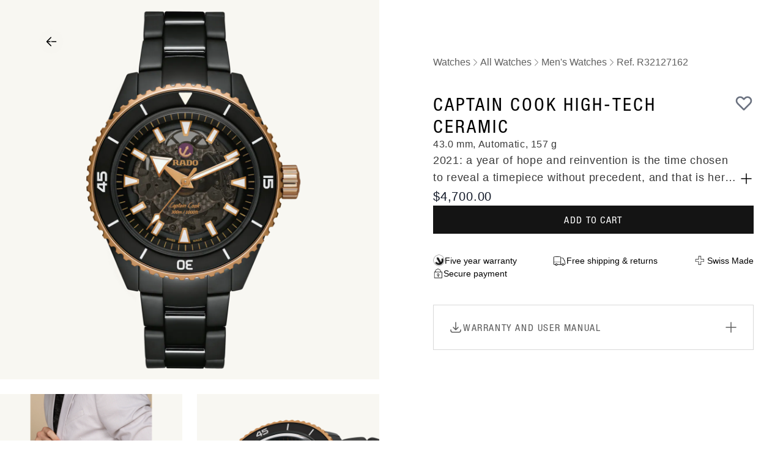

--- FILE ---
content_type: text/html; charset=UTF-8
request_url: https://www.rado.com/en_us/captain-cook-high-tech-ceramic-r32127162.html
body_size: 39874
content:
<!doctype html>
<html lang="en">
<head prefix="og: http://ogp.me/ns# fb: http://ogp.me/ns/fb# product: http://ogp.me/ns/product#">
    <meta charset="utf-8"/>
<meta name="title" content="Captain Cook High-Tech Ceramic  High-Tech Ceramic Watch R32127162 | Rado® United States E-shop"/>
<meta name="description" content="Order Now Your Captain Cook High-Tech Ceramic Watch in High-Tech Ceramic on Rado® United States E-shop"/>
<meta name="keywords" content="Captain Cook High-Tech Ceramic"/>
<meta name="robots" content="INDEX,FOLLOW"/>
<meta name="viewport" content="width=device-width, initial-scale=1"/>
<title>Captain Cook High-Tech Ceramic  High-Tech Ceramic Watch R32127162 | Rado® United States E-shop</title>
<link  rel="stylesheet" type="text/css"  media="all" href="https://www.rado.com/static/version1768384074/frontend/Rado/hyva/en_US/css/styles.css" />
<link  rel="icon" type="image/x-icon" href="https://www.rado.com/static/version1768384074/frontend/Rado/hyva/en_US/images/favico.ico" />
<link  rel="shortcut icon" type="image/x-icon" href="https://www.rado.com/static/version1768384074/frontend/Rado/hyva/en_US/images/favico.ico" />
<script  type="text/javascript"  defer="defer" src="https://www.rado.com/static/version1768384074/frontend/Rado/hyva/en_US/SgEcom_Insider/js/insider/insider-sw-sdk.js"></script>
<script  type="text/javascript"  src="https://www.rado.com/static/version1768384074/frontend/Rado/hyva/en_US/SgEcom_Engraving/js/alpinejs/state-machine.min.js"></script>
<script  type="text/javascript"  src="https://www.rado.com/static/version1768384074/frontend/Rado/hyva/en_US/SgEcom_Engraving/js/alpinejs/alpinejs-scripts.js"></script>
<link  rel="canonical" href="https://www.rado.com/en_us/captain-cook-high-tech-ceramic-r32127162.html" />
<meta name="google-site-verification" content="66S72HfRvdywcsrFqud02-VPAQC6JKj8RS7S6nP3lsw" />    










<meta property="og:type" content="product" />
<meta property="og:title"
      content="Captain&#x20;Cook&#x20;High-Tech&#x20;Ceramic" />
<meta property="og:image"
      content="https://www.rado.com/media/catalog/product/cache/59fbdf0c268d03237acb096ce2fb9d15/c/a/captaincook_r32127162_sld_web_1.png" />
<meta property="og:description"
      content="2021&#x3A;&#x20;a&#x20;year&#x20;of&#x20;hope&#x20;and&#x20;reinvention&#x20;is&#x20;the&#x20;time&#x20;chosen&#x20;to&#x20;reveal&#x20;a&#x20;timepiece&#x20;without&#x20;precedent,&#x20;and&#x20;that&#x20;is&#x20;here&#x20;to&#x20;revolutionise.&#x20;The&#x20;Captain&#x20;Cook&#x20;High-Tech&#x20;Ceramic&#x20;is&#x20;the&#x20;culmination&#x20;of&#x20;many&#x20;years&#x20;of&#x20;research&#x20;and&#x20;development&#x20;together&#x20;with&#x20;the&#x20;history&#x20;and&#x20;tradition&#x20;of&#x20;the&#x20;Rado&#x20;Captain&#x20;Cook.&#x20;&#x0A;&#x0A;The&#x20;further&#x20;development&#x20;of&#x20;the&#x20;Captain&#x20;Cook&#x20;collection&#x20;in&#x20;high-tech&#x20;ceramic&#x20;is&#x20;Rado&#x2019;s&#x20;DNA&#x20;in&#x20;its&#x20;purest&#x20;form.&#x20;It&#x20;features&#x20;some&#x20;of&#x20;the&#x20;brand&#x2019;s&#x20;most&#x20;stellar&#x20;achievements&#x20;such&#x20;as&#x20;Rado&#x2019;s&#x20;innovative&#x20;high-tech&#x20;ceramic&#x20;monobloc&#x20;case&#x20;construction,&#x20;scratch-resistant&#x20;and&#x20;hypoallergenic&#x20;high-tech&#x20;ceramic,&#x20;powered&#x20;by&#x20;the&#x20;premium&#x20;Rado&#x20;calibre&#x20;R734&#x20;featuring&#x20;a&#x20;Nivachron&#x2122;&#x20;hairspring.&#x20;The&#x20;innovative&#x20;Nivachron&#x2122;&#x20;hairspring&#x20;provides&#x20;an&#x20;advantage&#x20;in&#x20;everyday&#x20;life&#x20;by&#x20;protecting&#x20;the&#x20;timepiece&#x20;from&#x20;magnetic&#x20;fields." />
<meta property="og:url" content="https://www.rado.com/en_us/captain-cook-high-tech-ceramic-r32127162.html" />
    <meta property="product:price:amount" content="4700"/>
    <meta property="product:price:currency"
      content="USD"/>

<script>(window.BOOMR_mq=window.BOOMR_mq||[]).push(["addVar",{"rua.upush":"false","rua.cpush":"false","rua.upre":"false","rua.cpre":"false","rua.uprl":"false","rua.cprl":"false","rua.cprf":"false","rua.trans":"","rua.cook":"false","rua.ims":"false","rua.ufprl":"false","rua.cfprl":"false","rua.isuxp":"false","rua.texp":"norulematch","rua.ceh":"false","rua.ueh":"false","rua.ieh.st":"0"}]);</script>
                              <script>!function(e){var n="https://s.go-mpulse.net/boomerang/";if("False"=="True")e.BOOMR_config=e.BOOMR_config||{},e.BOOMR_config.PageParams=e.BOOMR_config.PageParams||{},e.BOOMR_config.PageParams.pci=!0,n="https://s2.go-mpulse.net/boomerang/";if(window.BOOMR_API_key="M8MH5-PVTNN-7R3ZJ-VZRSW-RPUUL",function(){function e(){if(!o){var e=document.createElement("script");e.id="boomr-scr-as",e.src=window.BOOMR.url,e.async=!0,i.parentNode.appendChild(e),o=!0}}function t(e){o=!0;var n,t,a,r,d=document,O=window;if(window.BOOMR.snippetMethod=e?"if":"i",t=function(e,n){var t=d.createElement("script");t.id=n||"boomr-if-as",t.src=window.BOOMR.url,BOOMR_lstart=(new Date).getTime(),e=e||d.body,e.appendChild(t)},!window.addEventListener&&window.attachEvent&&navigator.userAgent.match(/MSIE [67]\./))return window.BOOMR.snippetMethod="s",void t(i.parentNode,"boomr-async");a=document.createElement("IFRAME"),a.src="about:blank",a.title="",a.role="presentation",a.loading="eager",r=(a.frameElement||a).style,r.width=0,r.height=0,r.border=0,r.display="none",i.parentNode.appendChild(a);try{O=a.contentWindow,d=O.document.open()}catch(_){n=document.domain,a.src="javascript:var d=document.open();d.domain='"+n+"';void(0);",O=a.contentWindow,d=O.document.open()}if(n)d._boomrl=function(){this.domain=n,t()},d.write("<bo"+"dy onload='document._boomrl();'>");else if(O._boomrl=function(){t()},O.addEventListener)O.addEventListener("load",O._boomrl,!1);else if(O.attachEvent)O.attachEvent("onload",O._boomrl);d.close()}function a(e){window.BOOMR_onload=e&&e.timeStamp||(new Date).getTime()}if(!window.BOOMR||!window.BOOMR.version&&!window.BOOMR.snippetExecuted){window.BOOMR=window.BOOMR||{},window.BOOMR.snippetStart=(new Date).getTime(),window.BOOMR.snippetExecuted=!0,window.BOOMR.snippetVersion=12,window.BOOMR.url=n+"M8MH5-PVTNN-7R3ZJ-VZRSW-RPUUL";var i=document.currentScript||document.getElementsByTagName("script")[0],o=!1,r=document.createElement("link");if(r.relList&&"function"==typeof r.relList.supports&&r.relList.supports("preload")&&"as"in r)window.BOOMR.snippetMethod="p",r.href=window.BOOMR.url,r.rel="preload",r.as="script",r.addEventListener("load",e),r.addEventListener("error",function(){t(!0)}),setTimeout(function(){if(!o)t(!0)},3e3),BOOMR_lstart=(new Date).getTime(),i.parentNode.appendChild(r);else t(!1);if(window.addEventListener)window.addEventListener("load",a,!1);else if(window.attachEvent)window.attachEvent("onload",a)}}(),"".length>0)if(e&&"performance"in e&&e.performance&&"function"==typeof e.performance.setResourceTimingBufferSize)e.performance.setResourceTimingBufferSize();!function(){if(BOOMR=e.BOOMR||{},BOOMR.plugins=BOOMR.plugins||{},!BOOMR.plugins.AK){var n=""=="true"?1:0,t="",a="aohgbwixzcobi2lrlmhq-f-3a06b0730-clientnsv4-s.akamaihd.net",i="false"=="true"?2:1,o={"ak.v":"39","ak.cp":"407055","ak.ai":parseInt("834594",10),"ak.ol":"0","ak.cr":9,"ak.ipv":4,"ak.proto":"h2","ak.rid":"9f2d2789","ak.r":44387,"ak.a2":n,"ak.m":"","ak.n":"essl","ak.bpcip":"3.142.96.0","ak.cport":49288,"ak.gh":"23.192.164.21","ak.quicv":"","ak.tlsv":"tls1.3","ak.0rtt":"","ak.0rtt.ed":"","ak.csrc":"-","ak.acc":"","ak.t":"1769036559","ak.ak":"hOBiQwZUYzCg5VSAfCLimQ==bgU45WVg0gBxagv926u5mvlsfTQn26rSKgFK7ydXTYl+hdQHsrrpxuP17grhKp8zVronnWnNvID4prjYuFi/rNIyAU+k9gUW5FQ0XIr4p3ij6bWpZgmISKiS3iYF+WbocvOitwECDN/[base64]/JoCWiyxp8af8avozxW0DS16Jb0ORcwRcThjtB0TYPlu31jdsrme4CemoLJKkH+8MdNSKsNjA9uFmLmJI=","ak.pv":"55","ak.dpoabenc":"","ak.tf":i};if(""!==t)o["ak.ruds"]=t;var r={i:!1,av:function(n){var t="http.initiator";if(n&&(!n[t]||"spa_hard"===n[t]))o["ak.feo"]=void 0!==e.aFeoApplied?1:0,BOOMR.addVar(o)},rv:function(){var e=["ak.bpcip","ak.cport","ak.cr","ak.csrc","ak.gh","ak.ipv","ak.m","ak.n","ak.ol","ak.proto","ak.quicv","ak.tlsv","ak.0rtt","ak.0rtt.ed","ak.r","ak.acc","ak.t","ak.tf"];BOOMR.removeVar(e)}};BOOMR.plugins.AK={akVars:o,akDNSPreFetchDomain:a,init:function(){if(!r.i){var e=BOOMR.subscribe;e("before_beacon",r.av,null,null),e("onbeacon",r.rv,null,null),r.i=!0}return this},is_complete:function(){return!0}}}}()}(window);</script></head>
<body class="store-en_us antialiased text-base font-sans catalog-product-view product-captain-cook-high-tech-ceramic-r32127162 categorypath-watches-all-watches-men-watches category-men-watches page-layout-1column" id="html-body">
<input name="form_key" type="hidden" value="mFENpFQjYYau8FSH" />



<div class="page-wrapper"><header class="page-header"><a class="action skip sr-only focus:not-sr-only focus:absolute focus:z-40 focus:bg-white
   contentarea"
   href="#contentarea">
    <span>
        Skip to Content    </span>
</a>
<div style="display: none" data-store-switcher class="alert notice store-switcher">
    <div class="store-switcher-content">
        <p>
            We noticed you are in <span data-store-switcher-requested></span> but trying to visit our website for <span data-store-switcher-current></span>.        </p>
        <button class="button small" data-store-switcher-requested-button>Continue to <span data-store-switcher-requested></span></button>
        <button class="button small outline" data-store-switcher-current-button>Continue to <span data-store-switcher-current></span></button>
    </div>
</div>
</header><main id="maincontent" class="page-main"><div id="contentarea" tabindex="-1"></div>
<div class="page messages">
<section id="messages"
         x-data="initMessages()"
         x-bind="eventListeners"
         aria-live="assertive"
         role="alert"
>
    <template x-if="!isEmpty()">
        <div class="w-full">
            <div class="messages container mx-auto py-3">
                <template x-for="(message, index) in messages" :key="index">
                    <div>
                        <template x-if="message">
                            <div class="message" :class="message.type"
                                 :ui-id="'message-' + message.type"
                            >
                                                                <div class="flex items-center gap-1.5">
                                    <span x-show="message.type === 'error'">
                                        <svg xmlns="http://www.w3.org/2000/svg" fill="none" viewBox="0 0 24 24" stroke-width="2" stroke="currentColor" class="w-5 h-5" width="20" height="20" role="img">
  <path stroke-linecap="round" stroke-linejoin="round" d="M10 14l2-2m0 0l2-2m-2 2l-2-2m2 2l2 2m7-2a9 9 0 11-18 0 9 9 0 0118 0z"/>
<title>x-circle</title></svg>
                                    </span>
                                    <span x-show="message.type === 'warning'">
                                        <svg xmlns="http://www.w3.org/2000/svg" fill="none" viewBox="0 0 24 24" stroke-width="2" stroke="currentColor" class="w-5 h-5 text-error" width="20" height="20" role="img">
  <path stroke-linecap="round" stroke-linejoin="round" d="M12 8v4m0 4h.01M21 12a9 9 0 11-18 0 9 9 0 0118 0z"/>
<title>exclamation-circle</title></svg>
                                    </span>
                                    <span x-show="message.type === 'success'">
                                        <svg xmlns="http://www.w3.org/2000/svg" fill="none" viewBox="0 0 24 24" stroke-width="2" stroke="currentColor" class="w-5 h-5" width="20" height="20" role="img">
  <path stroke-linecap="round" stroke-linejoin="round" d="M9 12l2 2 4-4m6 2a9 9 0 11-18 0 9 9 0 0118 0z"/>
<title>check-circle</title></svg>
                                    </span>
                                    <span x-show="message.type === 'info' || message.type === 'notice'">
                                        <svg xmlns="http://www.w3.org/2000/svg" fill="none" viewBox="0 0 24 24" stroke-width="2" stroke="currentColor" class="w-5 h-5" width="20" height="20" role="img">
  <path stroke-linecap="round" stroke-linejoin="round" d="M13 16h-1v-4h-1m1-4h.01M21 12a9 9 0 11-18 0 9 9 0 0118 0z"/>
<title>information-circle</title></svg>
                                    </span>
                                    <span x-html="message.text"></span>
                                </div>
                                <button
                                    type="button"
                                    class="close cursor-pointer"
                                    aria-label="Close message"
                                    @click.prevent="removeMessage(index)"
                                >
                                    <svg xmlns="http://www.w3.org/2000/svg" fill="none" viewBox="0 0 24 24" stroke-width="2" stroke="currentColor" class="stroke-current" width="18" height="18" aria-hidden="true">
  <path stroke-linecap="round" stroke-linejoin="round" d="M6 18L18 6M6 6l12 12"/>
</svg>
                                </button>
                                                            </div>
                        </template>
                    </div>
                </template>
            </div>
        </div>
    </template>
</section>
</div><div class="columns"><div class="column main"><div class="product-info-main"><section>
    <div class="flex pb-6 lg:flex-row flex-col items-center">
        <div class="md:grid md:grid-rows-auto md:gap-x-5 md:grid-cols-[42%_minmax(0,_1fr)] md:grid-rows-[min-content_minmax(0,_1fr)] lg:gap-x-10 lg:grid-cols-2 w-full">
                        
<div class="relative mb-4 lg:mb-0" x-data="initProductGallerySlider()" x-init="calcPageSize(); $nextTick( function() { calcActive() })"
     @resize.window.debounce="calcPageSize(); $nextTick(() => calcActive())" role="group"
     aria-roledescription="Carousel">
    <div class="snap flex flex-nowrap w-full overflow-auto md:grid grid-cols-2 js_slides gap-6"
         @scroll.debounce="calcActive" aria-label="Slides">
        <div class="max-h-[800px] relative js_slide shrink-0 first:col-span-2 w-full aspect-square"
             id="gallery-slide-0">
            <img class="bg-radoWarm-50 w-full h-full object-contain"
                 src="https://www.rado.com/media/catalog/product/c/a/captaincook_r32127162_sld_web_1.png?im=Resize=(300,825),aspect=fill;Crop=(0,0,300,825),gravity=Center"
                 srcset="https://www.rado.com/media/catalog/product/c/a/captaincook_r32127162_sld_web_1.png?im=AspectCrop=(1300,1300),allowExpansion,location=(0.5,0.5);Resize=(1300,1300),aspect=fill;Crop=(0,0,1300,1300),gravity=Center 1300w,https://www.rado.com/media/catalog/product/c/a/captaincook_r32127162_sld_web_1.png?im=AspectCrop=(300,300),allowExpansion,location=(0.5,0.5);Resize=(300,300),aspect=fill;Crop=(0,0,300,300),gravity=Center 300w,https://www.rado.com/media/catalog/product/c/a/captaincook_r32127162_sld_web_1.png?im=AspectCrop=(800,800),allowExpansion,location=(0.5,0.5);Resize=(800,800),aspect=fill;Crop=(0,0,800,800),gravity=Center 800w"
                 alt=""
                 @click="openModal('https://www.rado.com/media/catalog/product/c/a/captaincook_r32127162_sld_web_1.png?im=AspectCrop=(1980,1980),allowExpansion,location=(0.5,0.5);Resize=(1980,1980),aspect=fill;Crop=(0,0,1980,1980),gravity=Center')"/>
                        <div class="top-5 left-5 lg:top-12 lg:left-16 absolute">
                <a href="https://www.rado.com/en_us/watches/all-watches/men-watches.html"
                   class="group relative w-10 h-10 rounded-full cursor-pointer flex items-center justify-center bg-radoWarm-50 bg-opacity-80"
                   aria-label="Men&#x27;s&#x20;Watches"
                >
                    <div
                        class="custom-border-icon absolute inset-0 rounded-full transition-all duration-700 ease-in-out"></div>
                    <svg class=" shrink-0" width="24" height="24" viewBox="0 0 24 24" fill="none"
                         xmlns="http://www.w3.org/2000/svg">
                        <path fill="currentColor" fill-rule="evenodd"
                              d="M20.25 12a.75.75 0 0 1-.75.75H6.31l5.47 5.47a.75.75 0 1 1-1.06 1.06l-6.75-6.75a.75.75 0 0 1 0-1.06l6.75-6.75a.75.75 0 1 1 1.06 1.06l-5.47 5.47H19.5a.75.75 0 0 1 .75.75"
                              clip-rule="evenodd"/>
                    </svg>
                </a>
            </div>
                        <div class="lg:hidden bottom-5 right-5 lg:bottom-14 lg:right-8 absolute">
                <button type="button"
                        class="px-5 py-2.5 rounded-full flex gap-1.5 text-sm tracking-0.12 items-center justify-center bg-white hover:bg-radoNeutral-50 active:bg-radoNeutral-100 active:shadow-none hover:shadow transition-all duration-300 shadow-button"
                        aria-label="TRY&#x20;ON"
                        @click="$dispatch('open-try-watch')">
                    <svg xmlns="http://www.w3.org/2000/svg" class=" shrink-0" width="24" height="24" viewBox="0 0 24 24" fill="none" role="img">
    <path d="M22.3545 3.60236C21.709 2.9185 21.0367 2.25769 20.3451 1.62377C19.3309 0.701711 18.1207 0.717079 17.1141 1.64682C16.5263 2.19238 15.95 2.74945 15.4121 3.34111C14.9127 3.8905 14.4055 4.33617 13.7101 4.07876C9.93354 4.04802 7.08668 7.0063 7.26725 10.6945C7.29799 11.2708 7.14047 11.6435 6.74091 12.0392C5.08504 13.6759 3.45223 15.3394 1.83094 17.0107C0.697572 18.1786 0.709097 19.385 1.83094 20.5491C2.33807 21.0716 2.85673 21.5825 3.37539 22.0974C4.67011 23.3806 5.86879 23.3806 7.16352 22.0935C8.85012 20.4223 10.5214 18.7318 12.2272 17.0798C12.4577 16.8608 12.8726 16.7263 13.1992 16.734C14.7052 16.7763 16.0768 16.4382 17.3254 15.5699C17.6827 15.3202 18.2667 15.6122 18.5471 15.2895C18.8506 14.9437 18.4588 14.4174 18.72 14.0485C19.6075 12.7807 19.9264 11.3784 19.8726 9.84932C19.8649 9.54581 20.0109 9.1693 20.2145 8.94263C20.9061 8.17424 21.6821 7.4827 22.3814 6.722C23.2381 5.79225 23.2227 4.51674 22.3545 3.60236ZM10.9978 16.7955C9.43793 18.3284 7.88196 19.8575 6.3183 21.3828C5.41929 22.2549 4.80458 22.251 3.91326 21.3635C3.37923 20.8334 2.84136 20.3109 2.33423 19.7538C1.79252 19.1544 1.70415 18.5013 2.21897 17.9827C4.0093 16.1885 5.84574 14.4481 7.65913 12.6885C8.33146 14.3713 9.54167 15.6314 11.4319 16.2999C11.259 16.4958 11.1399 16.6572 10.9978 16.7955ZM13.4066 15.6813C10.5137 15.6583 8.197 13.2917 8.22773 10.3987C8.26231 7.44043 10.652 5.07381 13.591 5.09302C16.5109 5.10839 18.8506 7.49038 18.8314 10.4179C18.8084 13.4569 16.4879 15.7082 13.4066 15.6813ZM21.5438 6.23023C20.9368 6.88336 20.3067 7.50959 19.596 8.23571C18.8199 6.4108 17.5713 5.2006 15.9423 4.486C16.6338 3.73298 17.287 2.93771 18.0323 2.24232C18.5164 1.78897 19.1503 1.85429 19.6382 2.29611C20.349 2.94155 21.0328 3.62157 21.6744 4.33617C22.1893 4.90477 22.1163 5.61552 21.5438 6.23023Z" fill="currentColor"/>
    <path d="M17.7672 11.1785C17.7326 11.7433 16.9873 11.5896 16.6261 11.5435C16.2535 11.4936 15.8846 11.4475 15.512 11.3975C14.8089 11.3053 14.1058 11.2093 13.4104 11.0902C13.2107 11.0556 12.9264 10.7598 12.9033 10.56C12.8149 9.74549 12.7804 8.92332 12.7996 8.10115C12.8034 7.89368 12.9302 7.59017 13.1607 7.53639C13.9253 7.35197 13.787 9.08852 13.7754 9.4535C13.7562 9.93374 13.8446 10.2449 14.3786 10.2987C15.1508 10.3794 15.9231 10.4601 16.6914 10.56C16.9834 10.5984 17.7941 10.7521 17.771 11.1785H17.7672Z" fill="#141414"/>
    <path d="M5.19675 19.3002C5.5702 19.3002 5.87293 18.9974 5.87293 18.624C5.87293 18.2505 5.5702 17.9478 5.19675 17.9478C4.82331 17.9478 4.52058 18.2505 4.52058 18.624C4.52058 18.9974 4.82331 19.3002 5.19675 19.3002Z" fill="currentColor"/>
    <path d="M6.54873 17.9478C6.92217 17.9478 7.2249 17.6451 7.2249 17.2716C7.2249 16.8982 6.92217 16.5955 6.54873 16.5955C6.17528 16.5955 5.87255 16.8982 5.87255 17.2716C5.87255 17.6451 6.17528 17.9478 6.54873 17.9478Z" fill="currentColor"/>
    <path d="M7.9007 16.5955C8.27414 16.5955 8.57688 16.2927 8.57688 15.9193C8.57688 15.5458 8.27414 15.2431 7.9007 15.2431C7.52726 15.2431 7.22452 15.5458 7.22452 15.9193C7.22452 16.2927 7.52726 16.5955 7.9007 16.5955Z" fill="currentColor"/>
<title>watch-45deg</title></svg>
                    <span class="hidden lg:block">TRY ON</span>
                </button>
            </div>
        </div>
                                <div class="relative js_slide shrink-0 first:col-span-2 w-full aspect-square"
                 :id="'gallery-slide-' + 356421">
                <img class="bg-radoWarm-50 w-full h-full object-contain"
                     src="https://www.rado.com/media/catalog/product/c/a/captaincook_r32127162_wrist_b_1.png?im=Resize=(300,825),aspect=fill;Crop=(0,0,300,825),gravity=Center"
                     srcset="https://www.rado.com/media/catalog/product/c/a/captaincook_r32127162_wrist_b_1.png?im=AspectCrop=(1300,1300),allowExpansion,location=(0.5,0.5);Resize=(1300,1300),aspect=fill;Crop=(0,0,1300,1300),gravity=Center 1300w,https://www.rado.com/media/catalog/product/c/a/captaincook_r32127162_wrist_b_1.png?im=AspectCrop=(300,300),allowExpansion,location=(0.5,0.5);Resize=(300,300),aspect=fill;Crop=(0,0,300,300),gravity=Center 300w,https://www.rado.com/media/catalog/product/c/a/captaincook_r32127162_wrist_b_1.png?im=AspectCrop=(800,800),allowExpansion,location=(0.5,0.5);Resize=(800,800),aspect=fill;Crop=(0,0,800,800),gravity=Center 800w"
                     alt=""
                     loading="lazy"
                     @click="openModal('https://www.rado.com/media/catalog/product/c/a/captaincook_r32127162_wrist_b_1.png?im=AspectCrop=(1980,1980),allowExpansion,location=(0.5,0.5);Resize=(1980,1980),aspect=fill;Crop=(0,0,1980,1980),gravity=Center')"/>
            </div>
                                <div class="relative js_slide shrink-0 first:col-span-2 w-full aspect-square"
                 :id="'gallery-slide-' + 356422">
                <img class="bg-radoWarm-50 w-full h-full object-contain"
                     src="https://www.rado.com/media/catalog/product/c/a/captaincook_r32127162_a_1.png?im=Resize=(300,825),aspect=fill;Crop=(0,0,300,825),gravity=Center"
                     srcset="https://www.rado.com/media/catalog/product/c/a/captaincook_r32127162_a_1.png?im=AspectCrop=(1300,1300),allowExpansion,location=(0.5,0.5);Resize=(1300,1300),aspect=fill;Crop=(0,0,1300,1300),gravity=Center 1300w,https://www.rado.com/media/catalog/product/c/a/captaincook_r32127162_a_1.png?im=AspectCrop=(300,300),allowExpansion,location=(0.5,0.5);Resize=(300,300),aspect=fill;Crop=(0,0,300,300),gravity=Center 300w,https://www.rado.com/media/catalog/product/c/a/captaincook_r32127162_a_1.png?im=AspectCrop=(800,800),allowExpansion,location=(0.5,0.5);Resize=(800,800),aspect=fill;Crop=(0,0,800,800),gravity=Center 800w"
                     alt=""
                     loading="lazy"
                     @click="openModal('https://www.rado.com/media/catalog/product/c/a/captaincook_r32127162_a_1.png?im=AspectCrop=(1980,1980),allowExpansion,location=(0.5,0.5);Resize=(1980,1980),aspect=fill;Crop=(0,0,1980,1980),gravity=Center')"/>
            </div>
                                <div class="relative js_slide shrink-0 first:col-span-2 w-full aspect-square"
                 :id="'gallery-slide-' + 356420">
                <img class="bg-radoWarm-50 w-full h-full object-contain"
                     src="https://www.rado.com/media/catalog/product/c/a/captaincook_r32127162_wrist_a_1.png?im=Resize=(300,825),aspect=fill;Crop=(0,0,300,825),gravity=Center"
                     srcset="https://www.rado.com/media/catalog/product/c/a/captaincook_r32127162_wrist_a_1.png?im=AspectCrop=(1300,1300),allowExpansion,location=(0.5,0.5);Resize=(1300,1300),aspect=fill;Crop=(0,0,1300,1300),gravity=Center 1300w,https://www.rado.com/media/catalog/product/c/a/captaincook_r32127162_wrist_a_1.png?im=AspectCrop=(300,300),allowExpansion,location=(0.5,0.5);Resize=(300,300),aspect=fill;Crop=(0,0,300,300),gravity=Center 300w,https://www.rado.com/media/catalog/product/c/a/captaincook_r32127162_wrist_a_1.png?im=AspectCrop=(800,800),allowExpansion,location=(0.5,0.5);Resize=(800,800),aspect=fill;Crop=(0,0,800,800),gravity=Center 800w"
                     alt=""
                     loading="lazy"
                     @click="openModal('https://www.rado.com/media/catalog/product/c/a/captaincook_r32127162_wrist_a_1.png?im=AspectCrop=(1980,1980),allowExpansion,location=(0.5,0.5);Resize=(1980,1980),aspect=fill;Crop=(0,0,1980,1980),gravity=Center')"/>
            </div>
                                <div class="relative js_slide shrink-0 first:col-span-2 w-full aspect-square"
                 :id="'gallery-slide-' + 356423">
                <img class="bg-radoWarm-50 w-full h-full object-contain"
                     src="https://www.rado.com/media/catalog/product/c/a/captaincook_r32127162_b_1.png?im=Resize=(300,825),aspect=fill;Crop=(0,0,300,825),gravity=Center"
                     srcset="https://www.rado.com/media/catalog/product/c/a/captaincook_r32127162_b_1.png?im=AspectCrop=(1300,1300),allowExpansion,location=(0.5,0.5);Resize=(1300,1300),aspect=fill;Crop=(0,0,1300,1300),gravity=Center 1300w,https://www.rado.com/media/catalog/product/c/a/captaincook_r32127162_b_1.png?im=AspectCrop=(300,300),allowExpansion,location=(0.5,0.5);Resize=(300,300),aspect=fill;Crop=(0,0,300,300),gravity=Center 300w,https://www.rado.com/media/catalog/product/c/a/captaincook_r32127162_b_1.png?im=AspectCrop=(800,800),allowExpansion,location=(0.5,0.5);Resize=(800,800),aspect=fill;Crop=(0,0,800,800),gravity=Center 800w"
                     alt=""
                     loading="lazy"
                     @click="openModal('https://www.rado.com/media/catalog/product/c/a/captaincook_r32127162_b_1.png?im=AspectCrop=(1980,1980),allowExpansion,location=(0.5,0.5);Resize=(1980,1980),aspect=fill;Crop=(0,0,1980,1980),gravity=Center')"/>
            </div>
                                <div class="relative js_slide shrink-0 first:col-span-2 w-full aspect-square"
                 :id="'gallery-slide-' + 356424">
                <img class="bg-radoWarm-50 w-full h-full object-contain"
                     src="https://www.rado.com/media/catalog/product/c/a/captaincook_r32127162_c_1.png?im=Resize=(300,825),aspect=fill;Crop=(0,0,300,825),gravity=Center"
                     srcset="https://www.rado.com/media/catalog/product/c/a/captaincook_r32127162_c_1.png?im=AspectCrop=(1300,1300),allowExpansion,location=(0.5,0.5);Resize=(1300,1300),aspect=fill;Crop=(0,0,1300,1300),gravity=Center 1300w,https://www.rado.com/media/catalog/product/c/a/captaincook_r32127162_c_1.png?im=AspectCrop=(300,300),allowExpansion,location=(0.5,0.5);Resize=(300,300),aspect=fill;Crop=(0,0,300,300),gravity=Center 300w,https://www.rado.com/media/catalog/product/c/a/captaincook_r32127162_c_1.png?im=AspectCrop=(800,800),allowExpansion,location=(0.5,0.5);Resize=(800,800),aspect=fill;Crop=(0,0,800,800),gravity=Center 800w"
                     alt=""
                     loading="lazy"
                     @click="openModal('https://www.rado.com/media/catalog/product/c/a/captaincook_r32127162_c_1.png?im=AspectCrop=(1980,1980),allowExpansion,location=(0.5,0.5);Resize=(1980,1980),aspect=fill;Crop=(0,0,1980,1980),gravity=Center')"/>
            </div>
            </div>
    <div x-show="modalOpen" x-transition x-cloak
         class="fixed inset-0 z-50 flex items-center justify-center bg-white p-4 sm:p-8">
        <button class="absolute top-4 right-4 group w-10 h-10 rounded-full cursor-pointer flex items-center justify-center bg-white z-10"
                @click="modalOpen = false" aria-label="Close">
            <div class="custom-border-icon absolute inset-0 rounded-full transition-all duration-700 ease-in-out"></div>
            <svg class="shrink-0" width="24" height="24" viewBox="0 0 24 24" fill="none"
                 xmlns="http://www.w3.org/2000/svg">
                <path fill="none" stroke="currentColor" stroke-linecap="round" stroke-linejoin="round" stroke-width="1.5" d="M6 18L18 6M6 6l12 12"/>
            </svg>
        </button>
        <div class="relative h-full w-full">
            <img x-ref="modalImage"
                 :src="modalImage"
                 alt="Larger&#x20;image"
                 @click="zoomImage($event)"
                 @touchstart="handleTouchStart($event)"
                 @touchmove.prevent="handleTouchMove($event)"
                 @touchend="handleTouchEnd($event)"
                 :style="'transform: scale('+ currentScale +'); transform-origin: ' + transformOriginX + '% ' + transformOriginY + '%; transition: transform 0.3s;'"
                 class="w-full h-full object-contain"
                 :class="zoomed ? 'cursor-[url(../svg/zoom-out.svg),_zoom-out]' : 'cursor-[url(../svg/zoom-in.svg),_zoom-in]'"
                 draggable="false" />
        </div>
    </div>
    <div class="absolute top-1/2 -translate-y-1/2 w-full z-10 md:hidden">
        <div class="container relative">
            <div class="md:hidden">
                <div
                    class="group absolute -translate-y-1/2 inset-y-1/2 left-2 w-10 h-10 rounded-full cursor-pointer flex items-center justify-center"
                    @click="scrollPrevious" x-show="active !== 0">
                    <div
                        class="group relative w-10 h-10 rounded-full cursor-pointer flex items-center justify-center bg-radoWarm-50 bg-opacity-80">
                        <div class="custom-border-icon absolute inset-0 rounded-full transition-all duration-700 ease-in-out"></div>
                        <svg class=" shrink-0" width="24" height="24" viewBox="0 0 24 24" fill="none"
                             xmlns="http://www.w3.org/2000/svg">
                            <path fill="currentColor" fill-rule="evenodd"
                                  d="M20.25 12a.75.75 0 0 1-.75.75H6.31l5.47 5.47a.75.75 0 1 1-1.06 1.06l-6.75-6.75a.75.75 0 0 1 0-1.06l6.75-6.75a.75.75 0 1 1 1.06 1.06l-5.47 5.47H19.5a.75.75 0 0 1 .75.75"
                                  clip-rule="evenodd"/>
                        </svg>
                    </div>
                </div>
                <div
                    class="group absolute -translate-y-1/2 inset-y-1/2 right-2 w-10 h-10 rounded-full cursor-pointer flex items-center justify-center"
                    @click="scrollNext" x-show="active < itemCount - pageSize">
                    <div
                        class="group relative w-10 h-10 rounded-full cursor-pointer flex items-center justify-center bg-radoWarm-50 bg-opacity-80">
                        <div class="custom-border-icon absolute inset-0 rounded-full transition-all duration-700 ease-in-out"></div>
                        <svg class=" shrink-0" width="24" height="24" viewBox="0 0 24 24" fill="none"
                             xmlns="http://www.w3.org/2000/svg">
                            <path fill="currentColor" fill-rule="evenodd"
                                  d="M3.75 12a.75.75 0 0 1 .75-.75h13.19l-5.47-5.47a.75.75 0 0 1 1.06-1.06l6.75 6.75a.75.75 0 0 1 0 1.06l-6.75 6.75a.75.75 0 1 1-1.06-1.06l5.47-5.47H4.5a.75.75 0 0 1-.75-.75"
                                  clip-rule="evenodd"/>
                        </svg>
                    </div>
                </div>
            </div>
        </div>
    </div>
    <div class="absolute bottom-6 lg:bottom-8 3xl:bottom-10 w-full z-10 md:hidden">
        <div class="container relative">
            <div class="md:hidden">
                <div
                    class="flex justify-center space-x-2 absolute translate-y-[50%] translate-x-[-50%] left-1/2 -bottom-6 z-10 md:hidden"
                    role="tablist">
                    <div class="flex flex-nowrap justify-center gap-4">
                        <template x-for="index in visibleDots" :key="index">
                            <span @click="scrollTo(index)" role="tab" :aria-controls="'gallery-slide-' + index"
                                  :aria-selected="active === index"
                                  class="w-3 h-3 flex items-center justify-center rounded-full cursor-pointer"
                                  :class="{ 'border border-black': active === index }">
                                <span class="w-1 h-1 rounded-full bg-black"></span>
                            </span>
                        </template>
                    </div>
                </div>
            </div>
        </div>
    </div>
</div>


            
<div x-data="{ top:0, ...variantsSelector() }"
     @resize.window.debounce="calcVariants()"
     class="px-4 md:px-12 xl:px-24 md:pt-20 relative flex flex-col gap-6">
    <div class="max-md:hidden">
        
<div class="flex items-center gap-1 flex-wrap py-2.5">
                        <a href="https://www.rado.com/en_us/watches.html"
               class="category18614 text-secondary-dark text-base">
                Watches            </a>

            <span class="text-secondary-dark">
                <svg xmlns="http://www.w3.org/2000/svg" class="shrink-0" width="16" height="16" viewBox="0 0 24 24" fill="none" role="img">
    <path fill="none" stroke="currentColor" stroke-linecap="round" stroke-linejoin="round" stroke-width="1.5" d="m8.25 4.5l7.5 7.5l-7.5 7.5"/>
<title>breadcrumb-separator</title></svg>
            </span>
                                <a href="https://www.rado.com/en_us/watches/all-watches.html"
               class="category18615 text-secondary-dark text-base">
                All Watches            </a>

            <span class="text-secondary-dark">
                <svg xmlns="http://www.w3.org/2000/svg" class="shrink-0" width="16" height="16" viewBox="0 0 24 24" fill="none" role="img">
    <path fill="none" stroke="currentColor" stroke-linecap="round" stroke-linejoin="round" stroke-width="1.5" d="m8.25 4.5l7.5 7.5l-7.5 7.5"/>
<title>breadcrumb-separator</title></svg>
            </span>
                                <a href="https://www.rado.com/en_us/watches/all-watches/men-watches.html"
               class="category18621 text-secondary-dark text-base">
                Men&#039;s Watches            </a>

            <span class="text-secondary-dark">
                <svg xmlns="http://www.w3.org/2000/svg" class="shrink-0" width="16" height="16" viewBox="0 0 24 24" fill="none" role="img">
    <path fill="none" stroke="currentColor" stroke-linecap="round" stroke-linejoin="round" stroke-width="1.5" d="m8.25 4.5l7.5 7.5l-7.5 7.5"/>
<title>breadcrumb-separator</title></svg>
            </span>
                                <span class="product text-secondary-dark text-base">
                Ref. R32127162            </span>
            </div>
    </div>
    <div x-resize="top = $el.getBoundingClientRect().height - (window.innerHeight - 50)"
         :style="{ top: '-' + top + 'px' }" class="md:sticky top-16 md:top-24 lg:top-[152px]">
        <div class="flex flex-col gap-6 md:gap-8">
            <div class="flex flex-col gap-3 md:gap-4 order-1">
                <div class="flex flex-col md:gap-2">
                    <div class="flex justify-between items-start">
                        <h1 class="flex flex-col md:gap-2">
                            <span class="text-xl md:text-3xl font-helvetica-condensed tracking-widest font-normal uppercase">
                                Captain Cook High-Tech Ceramic                            </span>
                            <span class="sr-only">R32127162</span>
                            <span class="text-base tracking-0.04 font-helvetica-light text-radoNeutral-700">
                                43.0 mm, Automatic, 157 g                            </span>
                        </h1>
                        <div class="hidden lg:flex gap-2.5 items-center text-radoNeutral-500">
                                                        


<button x-data="initWishlist_6970fdd68b329()" x-defer="intersect"
        @click.prevent="addToWishlist(1465, 'R32127162')"
        title="Add&#x20;to&#x20;Wish&#x20;List"
        aria-label="Add&#x20;to&#x20;Wish&#x20;List"
        id="add-to-wishlist"
        class="text-gray-500 hover:text-yellow-300"
        data-addto="wishlist"
>
    <svg xmlns="http://www.w3.org/2000/svg" fill="none" viewBox="0 0 24 24" stroke-width="2" stroke="currentColor" class="w-6 h-6 md:w-8 md:h-8 shrink-0" width="32" height="32" role="img">
  <path stroke-linecap="round" stroke-linejoin="round" d="M4.318 6.318a4.5 4.5 0 000 6.364L12 20.364l7.682-7.682a4.5 4.5 0 00-6.364-6.364L12 7.636l-1.318-1.318a4.5 4.5 0 00-6.364 0z"/>
<title>heart</title></svg>
</button>
                                                    </div>
                    </div>
                </div>
                <div class="flex items-center gap-2 flex-wrap">
                                                        </div>
            </div>

                            <div class="flex gap-2 items-end order-4 md:order-2">
                    <p class="text-base md:text-lg tracking-0.04 font-helvetica-light text-radoNeutral-700 line-clamp-2">
                        2021: a year of hope and reinvention is the time chosen to reveal a timepiece without precedent, and that is here to revolutionise. The Captain Cook High-Tech Ceramic is the culmination of many years of research and development together with the history and tradition of the Rado Captain Cook. 

The further development of the Captain Cook collection in high-tech ceramic is Rado’s DNA in its purest form. It features some of the brand’s most stellar achievements such as Rado’s innovative high-tech ceramic monobloc case construction, scratch-resistant and hypoallergenic high-tech ceramic, powered by the premium Rado calibre R734 featuring a Nivachron™ hairspring. The innovative Nivachron™ hairspring provides an advantage in everyday life by protecting the timepiece from magnetic fields.                    </p>
                    <button x-data type="button" id="pdp-open-description"
                            aria-label="Open&#x20;description"
                            aria-haspopup="dialog"
                            @click="$dispatch('open-description');
                                    $dispatch('pdp-tracking', { event: 'pdp_details_expand', componentId: 'product_details' })">
                        <svg xmlns="http://www.w3.org/2000/svg" fill="none" viewBox="0 0 24 24" stroke-width="2" stroke="currentColor" class="stroke-[1.5]" width="24" height="24" role="img">
  <path stroke-linecap="round" stroke-linejoin="round" d="M12 4v16m8-8H4"/>
<title>plus</title></svg>
                    </button>
                </div>
            
            <div x-data x-show="$el.clientHeight > 0"
                 class="text-radoNeutral-700 flex flex-col gap-1 xl:w-4/5 2xl:w-3/5 order-2 md:order-3">
                
<form x-data="addToCartForm()" x-ref="form" method="post"
      action="https://www.rado.com/en_us/checkout/cart/add/uenc/aHR0cHM6Ly93d3cucmFkby5jb20vZW5fdXMvY2FwdGFpbi1jb29rLWhpZ2gtdGVjaC1jZXJhbWljLXIzMjEyNzE2Mi5odG1s/product/1465/"
      id="product_addtocart_form" enctype="multipart/form-data"      @submit.prevent="onSubmit"
>
    <input type="hidden" name="product" value="1465" />
    <input type="hidden" name="selected_configurable_option" value=""  />
    <input type="hidden" name="related_product" id="related-products-field" value="" />
    <input type="hidden" name="item"  value="1465">
    <input name="form_key" type="hidden" value="mFENpFQjYYau8FSH" />
    <div class="flex flex-row justify-center items-center w-full h-full fixed select-none z-50"
     style="left: 50%;top: 50%;transform: translateX(-50%) translateY(-50%);background: rgba(255,255,255,0.7);"
     x-show="isLoading"
     x-cloak
     x-transition:enter="ease-out duration-200"
     x-transition:enter-start="opacity-0"
     x-transition:enter-end="opacity-100"
     x-transition:leave="ease-in duration-200"
     x-transition:leave-start="opacity-100"
     x-transition:leave-end="opacity-0">
        <div class="w-9 h-9">
        <svg id="Layer_1" class="loader" data-name="Layer 1" xmlns="http://www.w3.org/2000/svg" viewBox="0 0 2000 2000">
            <path class="cls-1" d="m1000.17,1942.85c-127.26,0-250.73-24.93-366.97-74.09-112.27-47.48-213.09-115.46-299.66-202.03-86.58-86.58-154.55-187.4-202.03-299.66-49.17-116.24-74.09-239.71-74.09-366.97s24.93-250.73,74.09-366.97c47.48-112.27,115.46-213.09,202.03-299.66,86.58-86.58,187.4-154.55,299.66-202.03,116.24-49.17,239.71-74.09,366.97-74.09s250.73,24.93,366.97,74.09c112.26,47.48,213.09,115.46,299.66,202.03,86.58,86.58,154.55,187.4,202.03,299.66,49.17,116.24,74.09,239.71,74.09,366.97s-24.93,250.73-74.09,366.97c-47.48,112.27-115.46,213.09-202.03,299.66-86.58,86.58-187.4,154.55-299.66,202.03-116.24,49.17-239.71,74.09-366.97,74.09Zm0-1852.75c-501.77,0-909.99,408.22-909.99,909.99s408.22,909.99,909.99,909.99,909.99-408.22,909.99-909.99S1501.93,90.1,1000.17,90.1Z"></path>
            <path class="cls-1 ink" d="m1358.46,793.18c.55,4.17-1.45,8.26-5.08,10.39l-88.81,59.81-335.19,580.57-6.25,10.83c-1.56,2.7-2.32,5.83-1.95,8.93.06.48.14.96.26,1.44,2.09,8.53,14.18,9.17,23.79,10.28,63.89,7.34,306.55,4.17,442.93-224.11,2.19-3.67,6.92-4.91,10.63-2.77l256.41,148.04c3.3,1.9,4.42,6.12,2.5,9.41-.12.21-.25.43-.38.66-192.52,333.45-658.52,507.84-1057.32,277.59C201.19,1453.99,119.21,963.23,311.73,629.78c.13-.23.26-.45.38-.66,1.89-3.31,6.1-4.44,9.4-2.54l256.41,148.04c3.7,2.14,5,6.86,2.91,10.59-129.51,232.25-10.92,443.98,27.38,495.64,5.76,7.77,12.36,17.91,20.79,15.46.47-.14.93-.31,1.37-.49,2.87-1.23,5.2-3.45,6.76-6.15l6.25-10.83,335.19-580.57,7.39-106.82c.04-4.21,2.58-7.98,6.46-9.59l310.42-140.52c4.61-2.08,9.93-1.82,14.31.71h0c4.38,2.53,7.27,7.01,7.77,12.04l33.52,339.09Z"></path>
        </svg>
    </div>
</div>
<div x-data="engravingConfig()">
    <input type="hidden" id="engraving_config" name="engraving_config" :value="engravingConfigValue">
</div>


</form>


                            </div>

            <div class="xl:w-3/5 flex flex-col gap-3 order-3 md:order-4">
                <div class="text-base md:text-xl tracking-0.04 flex items-center justify-between">
                    
<div x-data="initPrice1465()"
     x-bind="eventListeners"
     class="price-box price-final_price"
>
    <div x-show="!activeProductsPriceData && !isPriceHidden()">
        <div class="price-container">
            
            <div class="final-price inline-block" itemprop="offers" itemscope="" itemtype="http://schema.org/Offer">
                    <span class="price-label block">
                                            </span>
                <span id="product-price-1465"
                      class="price-wrapper title-font font-medium text-2xl text-gray-900 ">
                    <span class="price" x-html="getFormattedFinalPrice()">
                        <span class="price">$4,700.00</span>                    </span>
                                    </span>

                <meta itemprop="price" content="4700">
                <meta itemprop="priceCurrency"
                      content="USD">
            </div>
                    </div>
    </div>
    <template x-if="activeProductsPriceData &&
        activeProductsPriceData.oldPrice &&
        activeProductsPriceData[finalPriceKey].amount < activeProductsPriceData[regularPriceKey].amount
    ">
        <div class="old-price flex mr-2">
            <span id="product-price-1465"
                  class="price-wrapper title-font font-regular text-xl line-through text-gray-900">
                <span class="price" x-html="hyva.formatPrice(activeProductsPriceData[regularPriceKey].amount + getCustomOptionPrice())"></span>
            </span>
        </div>
    </template>
    <template x-if="activeProductsPriceData">
        <div class="final-price inline-block">
                        <span id="product-price-1465"
                  class="price-wrapper title-font font-medium text-2xl text-gray-900">
                <span class="price" x-html="getFormattedFinalPrice()"></span>
            </span>
        </div>
    </template>
    </div>
                    <div class="flex lg:hidden gap-2.5 items-center text-radoNeutral-500">
                                                


<button x-data="initWishlist_6970fdd68b329()" x-defer="intersect"
        @click.prevent="addToWishlist(1465, 'R32127162')"
        title="Add&#x20;to&#x20;Wish&#x20;List"
        aria-label="Add&#x20;to&#x20;Wish&#x20;List"
        id="add-to-wishlist"
        class="text-gray-500 hover:text-yellow-300"
        data-addto="wishlist"
>
    <svg xmlns="http://www.w3.org/2000/svg" fill="none" viewBox="0 0 24 24" stroke-width="2" stroke="currentColor" class="w-6 h-6 md:w-8 md:h-8 shrink-0" width="32" height="32" role="img">
  <path stroke-linecap="round" stroke-linejoin="round" d="M4.318 6.318a4.5 4.5 0 000 6.364L12 20.364l7.682-7.682a4.5 4.5 0 00-6.364-6.364L12 7.636l-1.318-1.318a4.5 4.5 0 00-6.364 0z"/>
<title>heart</title></svg>
</button>
                                            </div>
                </div>

                <div x-data="{ showAddToCart: false }" x-ref="addToCart" class="flex flex-col gap-2"
                     x-intersect:enter="showAddToCart = false"
                     x-intersect:leave="showAddToCart = $el.getBoundingClientRect().top < 0"
                >
                                            
<button type="submit"
        form="product_addtocart_form"
        title="Add&#x20;to&#x20;Cart"
        class="btn btn-primary w-full uppercase"
        id="product-addtocart-button"
        data-addto="cart"
>
    Add to Cart</button>


<div id="klarna-kec-placeholder" style="width: 49%"></div>

                                                            
                                            <div class="inset-x-0 bottom-0 fixed z-20 bg-radoNeutral-50 border-t border-radoNeutral-200 py-6 md:hidden" x-show="showAddToCart" x-cloak="undefined" x-transition:enter="transition ease-out duration-300" x-transition:enter-start="translate-y-full" x-transition:enter-end="translate-y-0" x-transition:leave="transition ease-in duration-300" x-transition:leave-start="translate-y-0" x-transition:leave-end="translate-y-full">
                            <div class="flex gap-4 items-center container">
                                
<button type="submit"
        form="product_addtocart_form"
        title="Add&#x20;to&#x20;Cart"
        class="btn btn-primary w-full uppercase"
        id="product-addtocart-button"
        data-addto="cart"
>
    Add to Cart</button>


<div id="klarna-kec-placeholder" style="width: 49%"></div>

                                <div @click="$refs.addToCart.scrollIntoView({ behavior: 'smooth', block: 'center' })"
                                     class="group w-10 h-10 rounded-full cursor-pointer flex items-center justify-center">
                                    <div class="group relative w-10 h-10 rounded-full cursor-pointer flex items-center justify-center">
                                        <div class="custom-border-icon absolute inset-0 rounded-full transition-all duration-700 ease-in-out"></div>
                                        <svg class=" shrink-0" width="24" height="24" viewBox="0 0 24 24" fill="none" xmlns="http://www.w3.org/2000/svg">
                                            <path fill="none" stroke="currentColor" stroke-linecap="round" stroke-linejoin="round" stroke-width="1.5" d="M12 19.5v-15m0 0l-6.75 6.75M12 4.5l6.75 6.75" />
                                        </svg>
                                    </div>
                                </div>
                            </div>
                        </div>
                                    </div>

                <div class="flex justify-center md:justify-start items-center gap-3 text-xs text-radoNeutral-500">
                                    </div>
                                            </div>

            
            <div x-cloak x-show="variants.length" class="md:mt-8 flex-col flex gap-4 order-6">
                <h3 class="text-lg md:text-2xl font-helvetica-condensed tracking-widest font-normal uppercase">
                    Variations                </h3>
                <div class="grid grid-cols-4 lg:grid-cols-5 xl:grid-cols-7 gap-4">
                    <template x-for="variant in variants.slice(0, maxLength)">
                        <a :href="variant.href" class="bg-radoWarm-50 aspect-square p-1">
                            <img :src="variant.src" :srcset="variant.srcset" :alt="variant.alt"
                                 class="object-contain w-full h-full" />
                        </a>
                    </template>
                    <template x-if="variants.length > maxLength">
                        <button x-data type="button" id="pdp-open-variants"
                                x-text="`+${variants.length - maxLength}`"
                                class="text-lg bg-radoWarm-50 aspect-square p-1 flex justify-center items-center"
                                @click="$dispatch('open-variants')">
                            +0
                        </button>
                    </template>
                </div>
            </div>

            <div class="pb-5 order-7">
                <div class="wide_contentsystem_summary theme-white reinsurance reinsurance_pdp">
<div x-data="initSlider" role="group" aria-roledescription="Carousel" class="relative pb-5 order-7" @resize.window.debounce="recalculateSlider()">
    <div aria-label="Slides"
         class="js_slides snap flex overflow-auto md:gap-4 md:flex-wrap md:justify-between items-center font-helvetica-light text-sm md:mt-8"
         @scroll.debounce="calcActive">
                <div class="flex items-center gap-2 js_slide shrink-0 w-1/2 sm:w-1/3 md:w-auto">
            <img src="https://www.rado.com/media/ui/reinsurance-icon_rado-anchor.gif" alt="Five&#x20;year&#x20;warranty"
                 width="19" height="20" />
            Five year warranty        </div>
                <div class="flex items-center gap-2 js_slide shrink-0 w-1/2 sm:w-1/3 md:w-auto">
            <img src="https://www.rado.com/media/ui/truck.png" alt="Free&#x20;shipping&#x20;&amp;&#x20;returns"
                 width="23" height="20" />
            Free shipping &amp; returns        </div>
                <div class="flex items-center gap-2 js_slide shrink-0 w-1/2 sm:w-1/3 md:w-auto">
            <img src="https://www.rado.com/media/ui/reinsurance-icon-3.png" alt="Swiss&#x20;Made"
                 width="23" height="20" />
            Swiss Made        </div>
                <div class="flex items-center gap-2 js_slide shrink-0 w-1/2 sm:w-1/3 md:w-auto">
            <img src="https://www.rado.com/media/ui/reinsurance-icon-5.png" alt="Secure&#x20;payment"
                 width="17" height="20" />
            Secure payment        </div>
            </div>
    <!-- Navigation mobile (dots) -->
    <div class="absolute bottom-6 lg:bottom-8 3xl:bottom-10 w-full z-10 md:hidden">
        <div class="container relative">
            <div class="md:hidden">
                <div class="flex justify-center space-x-2 absolute translate-y-[50%] translate-x-[-50%] left-1/2 -bottom-6 z-10 md:hidden">
                    <div class="flex flex-wrap justify-center gap-4">
                        <template x-for="index in Math.ceil(itemCount / pageSize);">
                            <span role="tab" aria-controls="index"
                                  :aria-selected="(active/pageSize) === index - 1"
                                  class="w-3 h-3 flex items-center justify-center rounded-full cursor-pointer"
                                  :class="{'border border-black': (active / pageSize) === index - 1 }"
                                  @click="scrollTo((index-1) * pageSize);">
                                <span class="w-1 h-1 rounded-full bg-black"></span>
                            </span>
                        </template>
                    </div>
                </div>
            </div>
        </div>
    </div>
</div>


</div>            </div>

            <div class="order-7">
                
<div x-data="{ expanded: false }" class="border border-radoNeutral-200 px-6 accordion-black">
    <div class="text-radoNeutral-600">
        <button type="button" @click="expanded = !expanded" class="flex justify-between items-center w-full py-6">
            <span class="flex gap-2 items-center uppercase text-base font-helvetica-condensed tracking-widest font-normal">
                <svg xmlns="http://www.w3.org/2000/svg" fill="none" viewBox="0 0 24 24" stroke-width="2" stroke="currentColor" class="stroke-1.5 min-w-6" width="24" height="24" role="img">
  <path stroke-linecap="round" stroke-linejoin="round" d="M4 16v1a3 3 0 003 3h10a3 3 0 003-3v-1m-4-4l-4 4m0 0l-4-4m4 4V4"/>
<title>download</title></svg>
                Warranty and user manual            </span>

            <span class="transform transition-transform duration-300" :class="{ 'rotate-180': expanded }">
                <svg xmlns="http://www.w3.org/2000/svg" fill="none" viewBox="0 0 24 24" stroke-width="2" stroke="currentColor" class="stroke-1.5" width="24" height="24" role="img">
  <path stroke-linecap="round" stroke-linejoin="round" d="M12 4v16m8-8H4"/>
<title>plus</title></svg>
            </span>
        </button>
    </div>
    <div x-cloak x-show="expanded" x-collapse>
        <div class="pb-6 flex flex-col gap-6">
            <div class="wide_contentsystem_summary theme-white file_download download_usermanual">
<form x-data="{ select: '',...hyva.formValidation($el) }" method="get" :action="select" target="_blank" @submit.prevent="onSubmit">
    <div class="flex flex-col gap-3">
        <div class="field field-reserved">
            <div class="field-wrapper">
                <select x-data="{ isOptionSelected: false }" x-model="select" type="select" name="manual" id="manual" placeholder="" required
                        :class="{ 'no-selection': !isOptionSelected }" @change="onChange($event); isOptionSelected = $el.value !== ''">
                    <option selected value=""></option>
                                            <option value="https://www.rado.com/media/sgecom_contentsystem/PDF/warranty-manual/Garantie_en.pdf">
                            English, pdf (718 KiB)                        </option>
                                            <option value="https://www.rado.com/media/sgecom_contentsystem/PDF/warranty-manual/Garantie_cs.pdf">
                            Čeština, pdf (778 KiB)                        </option>
                                            <option value="https://www.rado.com/media/sgecom_contentsystem/PDF/warranty-manual/Garantie_da.pdf">
                            Danski, pdf (618 KiB)                        </option>
                                            <option value="https://www.rado.com/media/sgecom_contentsystem/PDF/warranty-manual/Garantie_de.pdf">
                            Deutsch, pdf (631 KiB)                        </option>
                                            <option value="https://www.rado.com/media/sgecom_contentsystem/PDF/warranty-manual/Garantie_et.pdf">
                             Eesti, pdf (619 KiB)                        </option>
                                            <option value="https://www.rado.com/media/sgecom_contentsystem/PDF/warranty-manual/Garantie_es.pdf">
                            Español, pdf (635 KiB)                        </option>
                                            <option value="https://www.rado.com/media/sgecom_contentsystem/PDF/warranty-manual/Garantie_fr.pdf">
                            Français, pdf (638 KiB)                        </option>
                                            <option value="https://www.rado.com/media/sgecom_contentsystem/PDF/warranty-manual/Garantie_hr.pdf">
                            Hrvatski, pdf (824 KiB)                        </option>
                                            <option value="https://www.rado.com/media/sgecom_contentsystem/PDF/warranty-manual/Garantie_id.pdf">
                            Indonesia, pdf (617 KiB)                        </option>
                                            <option value="https://www.rado.com/media/sgecom_contentsystem/PDF/warranty-manual/Garantie_it.pdf">
                            Italiano, pdf (629 KiB)                        </option>
                                            <option value="https://www.rado.com/media/sgecom_contentsystem/PDF/warranty-manual/Garantie_lv.pdf">
                            Latviešu, pdf (762 KiB)                        </option>
                                            <option value="https://www.rado.com/media/sgecom_contentsystem/PDF/warranty-manual/Garantie_lt.pdf">
                            Lietuvių, pdf (774 KiB)                        </option>
                                            <option value="https://www.rado.com/media/sgecom_contentsystem/PDF/warranty-manual/Garantie_hu.pdf">
                            Magyar, pdf (750 KiB)                        </option>
                                            <option value="https://www.rado.com/media/sgecom_contentsystem/PDF/warranty-manual/Garantie_nl.pdf">
                            Nederlands, pdf (622 KiB)                        </option>
                                            <option value="https://www.rado.com/media/sgecom_contentsystem/PDF/warranty-manual/Garantie_no.pdf">
                            Norsk, pdf (634 KiB)                        </option>
                                            <option value="https://www.rado.com/media/sgecom_contentsystem/PDF/warranty-manual/Garantie_pl.pdf">
                             Polski, pdf (789 KiB)                        </option>
                                            <option value="https://www.rado.com/media/sgecom_contentsystem/PDF/warranty-manual/Garantie_pt.pdf">
                             Português, pdf (630 KiB)                        </option>
                                            <option value="https://www.rado.com/media/sgecom_contentsystem/PDF/User_manuals/manuals_2024/Manual_ro.pdf">
                            Românesc, pdf (532 KiB)                        </option>
                                            <option value="https://www.rado.com/media/sgecom_contentsystem/PDF/warranty-manual/Garantie_sl.pdf">
                            Slovenščina, pdf (746 KiB)                        </option>
                                            <option value="https://www.rado.com/media/sgecom_contentsystem/PDF/warranty-manual/Garantie_sk.pdf">
                            Slovenski, pdf (765 KiB)                        </option>
                                            <option value="https://www.rado.com/media/sgecom_contentsystem/PDF/warranty-manual/Garantie_sv.pdf">
                            Svenska, pdf (620 KiB)                        </option>
                                            <option value="https://www.rado.com/media/sgecom_contentsystem/PDF/warranty-manual/Garantie_tr.pdf">
                            Türkçe, pdf (751 KiB)                        </option>
                                            <option value="https://www.rado.com/media/sgecom_contentsystem/PDF/warranty-manual/Garantie_ru.pdf">
                            Русский, pdf (843 KiB)                        </option>
                                            <option value="https://www.rado.com/media/sgecom_contentsystem/PDF/warranty-manual/Garantie_bg.pdf">
                            Български, pdf (851 KiB)                        </option>
                                            <option value="https://www.rado.com/media/sgecom_contentsystem/PDF/warranty-manual/Garantie_zh-CN.pdf">
                            简体中文, pdf (1.5 MiB)                        </option>
                                            <option value="https://www.rado.com/media/sgecom_contentsystem/PDF/warranty-manual/Garantie_zh-TW.pdf">
                            繁體中文, pdf (1.4 MiB)                        </option>
                                            <option value="https://www.rado.com/media/sgecom_contentsystem/PDF/warranty-manual/Garantie_ja.pdf">
                            日本語, pdf (795 KiB)                        </option>
                                            <option value="https://www.rado.com/media/sgecom_contentsystem/PDF/warranty-manual/Garantie_ko.pdf">
                            한국어, pdf (891 KiB)                        </option>
                                            <option value="https://www.rado.com/media/sgecom_contentsystem/PDF/warranty-manual/Garantie_fa.pdf">
                            فارسی, pdf (785 KiB)                        </option>
                                            <option value="https://www.rado.com/media/sgecom_contentsystem/PDF/warranty-manual/Garantie_he.pdf">
                            עברית, pdf (813 KiB)                        </option>
                                            <option value="https://www.rado.com/media/sgecom_contentsystem/PDF/warranty-manual/Garantie_el.pdf">
                            Ελληνικά, pdf (792 KiB)                        </option>
                                            <option value="https://www.rado.com/media/sgecom_contentsystem/PDF/warranty-manual/Garantie_th.pdf">
                            ไทย, pdf (1003 KiB)                        </option>
                                            <option value="https://www.rado.com/media/sgecom_contentsystem/PDF/warranty-manual/Garantie_ar.pdf">
                            العربية, pdf (766 KiB)                        </option>
                                    </select>
                <label for="manual">Choose your language</label>
            </div>
        </div>
        <button type="submit" class="mr-auto btn btn-primary btn-icons">
            <svg xmlns="http://www.w3.org/2000/svg" fill="none" viewBox="0 0 24 24" stroke-width="2" stroke="currentColor" width="24" height="24" role="img">
  <path stroke-linecap="round" stroke-linejoin="round" d="M19 14l-7 7m0 0l-7-7m7 7V3"/>
<title>arrow-down</title></svg>
            Download        </button>
    </div>
</form>
</div>        </div>
    </div>
</div>
            </div>
        </div>
    </div>

    
<div x-data="initDescriptionModal()" class="fixed right-0 z-40 inset-y-0 max-w-full"
     @open-description.window="openModal()">
    <div x-cloak x-transition.opacity x-show="open" class="fixed inset-0 w-full h-full bg-radoNeutral-900/40"></div>
    <div x-ref="modal" x-cloak x-show="open"
         x-transition:enter="transition ease-out duration-300"
         x-transition:enter-start="translate-x-full"
         x-transition:enter-end="translate-x-0"
         x-transition:leave="transition ease-in duration-300"
         x-transition:leave-start="translate-x-0"
         x-transition:leave-end="translate-x-full"
         class="h-full relative bg-white overflow-hidden w-screen lg:max-w-screen-md flex flex-col"
         role="dialog"
         aria-label="Description&#x20;window"
         tabindex="-1"
         @keydown.esc="closeModal()"
         @click.outside="closeModal()"
    >
        <div class="px-5 py-10 md:pl-32 md:pr-40 md:pt-12 md:pb-16 font-medium text-2xl flex justify-between items-center">
            <h3 class="text-lg md:text-2xl tracking-0.08 font-helvetica font-normal uppercase">
                Description            </h3>

            <button type="button" @click="closeModal()"
                    aria-label="Close"
                    class="rounded-full aspect-square !p-2 btn btn-secondary btn-only-icon">
                <svg class="shrink-0" width="24" height="24" viewBox="0 0 24 24" fill="none" xmlns="http://www.w3.org/2000/svg">
                    <path fill="currentColor" fill-rule="evenodd" d="M5.47 5.47a.75.75 0 0 1 1.06 0L12 10.94l5.47-5.47a.75.75 0 1 1 1.06 1.06L13.06 12l5.47 5.47a.75.75 0 1 1-1.06 1.06L12 13.06l-5.47 5.47a.75.75 0 0 1-1.06-1.06L10.94 12L5.47 6.53a.75.75 0 0 1 0-1.06" clip-rule="evenodd" />
                </svg>
            </button>
        </div>
        <div class="px-5 md:pl-32 md:pr-40 overflow-auto flex-1">
            <p class="text-base md:text-xl tracking-0.04 font-helvetica-light">
                2021: a year of hope and reinvention is the time chosen to reveal a timepiece without precedent, and that is here to revolutionise. The Captain Cook High-Tech Ceramic is the culmination of many years of research and development together with the history and tradition of the Rado Captain Cook. 

The further development of the Captain Cook collection in high-tech ceramic is Rado’s DNA in its purest form. It features some of the brand’s most stellar achievements such as Rado’s innovative high-tech ceramic monobloc case construction, scratch-resistant and hypoallergenic high-tech ceramic, powered by the premium Rado calibre R734 featuring a Nivachron™ hairspring. The innovative Nivachron™ hairspring provides an advantage in everyday life by protecting the timepiece from magnetic fields.            </p>
        </div>
    </div>
</div>


    
<div x-data="initVariantsModal()" class="fixed right-0 z-40 inset-y-0 max-w-full" @open-variants.window="openModal()">
    <div x-cloak x-show="open" x-transition.opacity class="fixed inset-0 w-full h-full bg-radoNeutral-900/40"></div>
    <div x-ref="modal" x-cloak x-show="open"
         x-transition:enter="transition ease-out duration-300"
         x-transition:enter-start="translate-x-full"
         x-transition:enter-end="translate-x-0"
         x-transition:leave="transition ease-in duration-300"
         x-transition:leave-start="translate-x-0"
         x-transition:leave-end="translate-x-full"
         class="h-full relative bg-white overflow-hidden w-screen lg:max-w-screen-md flex flex-col"
         role="dialog"
         aria-label="Variants&#x20;window"
         tabindex="-1"
         @keydown.esc="closeModal()"
         @click.outside="closeModal()">
        <div class="px-5 py-10 md:pl-32 md:pr-40 md:pt-12 md:pb-16 font-medium text-2xl flex justify-between items-center">
            <h3 class="text-lg md:text-2xl font-helvetica-condensed tracking-widest font-normal uppercase">
                                    Men&#039;s Watches                            </h3>
            <button type="button" @click="closeModal()"
                    aria-label="Close"
                    class="rounded-full aspect-square !p-2 btn btn-secondary btn-only-icon">
                <svg class=" shrink-0" width="24" height="24" viewBox="0 0 24 24" fill="none" xmlns="http://www.w3.org/2000/svg">
                    <path fill="currentColor" fill-rule="evenodd" d="M5.47 5.47a.75.75 0 0 1 1.06 0L12 10.94l5.47-5.47a.75.75 0 1 1 1.06 1.06L13.06 12l5.47 5.47a.75.75 0 1 1-1.06 1.06L12 13.06l-5.47 5.47a.75.75 0 0 1-1.06-1.06L10.94 12L5.47 6.53a.75.75 0 0 1 0-1.06" clip-rule="evenodd" />
                </svg>
            </button>
        </div>
        <div class="px-5 md:pl-32 md:pr-40 overflow-auto flex-1">
            <div class="grid grid-cols-2 md:grid-cols-3 gap-x-4 gap-y-6 pb-10">
                                    <a x-init="addVariant({
                                    href: 'https://www.rado.com/en_us/captain-cook-high-tech-ceramic-r32127152.html',
                                    src: 'https://www.rado.com/media/catalog/product/c/a/captaincook_r32127152_sld_web_1.png?im=Resize=(300,825),aspect=fill;Crop=(0,0,300,825),gravity=Center',
                                    srcset: 'https://www.rado.com/media/catalog/product/c/a/captaincook_r32127152_sld_web_1.png?im=AspectCrop=(250,250),allowExpansion,location=(0.5,0.5);Resize=(250,250),aspect=fill;Crop=(0,0,250,250),gravity=Center',
                                    alt: 'Captain Cook High-Tech Ceramic'
                               })"
                       href="https://www.rado.com/en_us/captain-cook-high-tech-ceramic-r32127152.html"
                       class="group flex flex-col gap-2">
                        <span class="bg-radoWarm-50 aspect-square p-1">
                            <img src="https://www.rado.com/media/catalog/product/c/a/captaincook_r32127152_sld_web_1.png?im=Resize=(300,825),aspect=fill;Crop=(0,0,300,825),gravity=Center"
                                 srcset="https://www.rado.com/media/catalog/product/c/a/captaincook_r32127152_sld_web_1.png?im=AspectCrop=(250,250),allowExpansion,location=(0.5,0.5);Resize=(250,250),aspect=fill;Crop=(0,0,250,250),gravity=Center"
                                 data-src="https://www.rado.com/media/catalog/product/c/a/captaincook_r32127152_sld_web_1.png?im=Resize=(300,825),aspect=fill;Crop=(0,0,300,825),gravity=Center"
                                 data-srcset="https://www.rado.com/media/catalog/product/c/a/captaincook_r32127152_sld_web_1.png?im=AspectCrop=(250,250),allowExpansion,location=(0.5,0.5);Resize=(250,250),aspect=fill;Crop=(0,0,250,250),gravity=Center"
                                 alt="Captain Cook High-Tech Ceramic"
                                 class="group-hover:scale-105 transition-transform duration-300 object-contain w-full h-full aspect-square"
                                 loading="lazy" />
                        </span>

                        <span class="flex flex-col text-center">
                            <span class="text-xs tracking-0.04 font-helvetica-light font-light">
                                43.0 mm, Automatic, 157 g                            </span>
                            <span class="text-xs tracking-0.04">
                                <span class="price">$4,600.00</span>                            </span>
                        </span>
                    </a>
                                    <a x-init="addVariant({
                                    href: 'https://www.rado.com/en_us/captain-cook-high-tech-ceramic-r32128202.html',
                                    src: 'https://www.rado.com/media/catalog/product/c/a/captaincook_r32128202_sld_web_1.png?im=Resize=(300,825),aspect=fill;Crop=(0,0,300,825),gravity=Center',
                                    srcset: 'https://www.rado.com/media/catalog/product/c/a/captaincook_r32128202_sld_web_1.png?im=AspectCrop=(250,250),allowExpansion,location=(0.5,0.5);Resize=(250,250),aspect=fill;Crop=(0,0,250,250),gravity=Center',
                                    alt: 'Captain Cook High-Tech Ceramic'
                               })"
                       href="https://www.rado.com/en_us/captain-cook-high-tech-ceramic-r32128202.html"
                       class="group flex flex-col gap-2">
                        <span class="bg-radoWarm-50 aspect-square p-1">
                            <img src="https://www.rado.com/media/catalog/product/c/a/captaincook_r32128202_sld_web_1.png?im=Resize=(300,825),aspect=fill;Crop=(0,0,300,825),gravity=Center"
                                 srcset="https://www.rado.com/media/catalog/product/c/a/captaincook_r32128202_sld_web_1.png?im=AspectCrop=(250,250),allowExpansion,location=(0.5,0.5);Resize=(250,250),aspect=fill;Crop=(0,0,250,250),gravity=Center"
                                 data-src="https://www.rado.com/media/catalog/product/c/a/captaincook_r32128202_sld_web_1.png?im=Resize=(300,825),aspect=fill;Crop=(0,0,300,825),gravity=Center"
                                 data-srcset="https://www.rado.com/media/catalog/product/c/a/captaincook_r32128202_sld_web_1.png?im=AspectCrop=(250,250),allowExpansion,location=(0.5,0.5);Resize=(250,250),aspect=fill;Crop=(0,0,250,250),gravity=Center"
                                 alt="Captain Cook High-Tech Ceramic"
                                 class="group-hover:scale-105 transition-transform duration-300 object-contain w-full h-full aspect-square"
                                 loading="lazy" />
                        </span>

                        <span class="flex flex-col text-center">
                            <span class="text-xs tracking-0.04 font-helvetica-light font-light">
                                43.0 mm, Automatic, 157 g                            </span>
                            <span class="text-xs tracking-0.04">
                                <span class="price">$4,600.00</span>                            </span>
                        </span>
                    </a>
                                    <a x-init="addVariant({
                                    href: 'https://www.rado.com/en_us/captain-cook-hrithik-roshan-special-edition-r32128162.html',
                                    src: 'https://www.rado.com/media/catalog/product/c/a/captaincook_r32128162_sld_web_1.png?im=Resize=(300,825),aspect=fill;Crop=(0,0,300,825),gravity=Center',
                                    srcset: 'https://www.rado.com/media/catalog/product/c/a/captaincook_r32128162_sld_web_1.png?im=AspectCrop=(250,250),allowExpansion,location=(0.5,0.5);Resize=(250,250),aspect=fill;Crop=(0,0,250,250),gravity=Center',
                                    alt: 'Captain Cook Hrithik Roshan Special Edition'
                               })"
                       href="https://www.rado.com/en_us/captain-cook-hrithik-roshan-special-edition-r32128162.html"
                       class="group flex flex-col gap-2">
                        <span class="bg-radoWarm-50 aspect-square p-1">
                            <img src="https://www.rado.com/media/catalog/product/c/a/captaincook_r32128162_sld_web_1.png?im=Resize=(300,825),aspect=fill;Crop=(0,0,300,825),gravity=Center"
                                 srcset="https://www.rado.com/media/catalog/product/c/a/captaincook_r32128162_sld_web_1.png?im=AspectCrop=(250,250),allowExpansion,location=(0.5,0.5);Resize=(250,250),aspect=fill;Crop=(0,0,250,250),gravity=Center"
                                 data-src="https://www.rado.com/media/catalog/product/c/a/captaincook_r32128162_sld_web_1.png?im=Resize=(300,825),aspect=fill;Crop=(0,0,300,825),gravity=Center"
                                 data-srcset="https://www.rado.com/media/catalog/product/c/a/captaincook_r32128162_sld_web_1.png?im=AspectCrop=(250,250),allowExpansion,location=(0.5,0.5);Resize=(250,250),aspect=fill;Crop=(0,0,250,250),gravity=Center"
                                 alt="Captain Cook Hrithik Roshan Special Edition"
                                 class="group-hover:scale-105 transition-transform duration-300 object-contain w-full h-full aspect-square"
                                 loading="lazy" />
                        </span>

                        <span class="flex flex-col text-center">
                            <span class="text-xs tracking-0.04 font-helvetica-light font-light">
                                43.0 mm, Automatic, 156 g                            </span>
                            <span class="text-xs tracking-0.04">
                                <span class="price">$4,800.00</span>                            </span>
                        </span>
                    </a>
                            </div>
        </div>
    </div>
</div>


    </div>


        </div>
    </div>
</section>

<section>
    
<div x-data="initAccordionGroup" class="container py-10 lg:py-36">
    <div class="grid xl:grid-cols-5 items-center gap-y-3 xl:gap-y-0 xl:gap-x-3">
                                <div x-ref="accordion-button-0" class="accordion group flex-1 accordion-black h-full">
                <button type="button" @click="toggleAccordion(0)"
                        class="flex justify-between items-center w-full p-6 bg-radoWarm-50 text-radoNeutral-900 h-[inherit]">
                    <span
                        class="flex gap-2 items-center uppercase text-lg tracking-0.08 font-helvetica-condensed font-light">
                        <svg xmlns="http://www.w3.org/2000/svg" width="40" height="40" viewBox="0 0 40 40" fill="none" role="img">
<path fill-rule="evenodd" clip-rule="evenodd" d="M12.2149 38.4282C14.6809 39.4711 17.3002 40 20 40C22.6998 40 25.3191 39.4713 27.7851 38.4282C30.1666 37.4209 32.3055 35.979 34.1422 34.1422C35.9788 32.3057 37.4209 30.1668 38.4282 27.7851C39.4711 25.3191 40 22.6998 40 20C40 17.3002 39.4713 14.6809 38.4282 12.2149C37.4209 9.83336 35.979 7.69451 34.1422 5.85776C32.3057 4.02121 30.1666 2.57905 27.7851 1.57178C25.3191 0.528878 22.6998 0 20 0C17.3002 0 14.6809 0.528666 12.2149 1.57178C9.83336 2.57905 7.69451 4.021 5.85776 5.85776C4.02121 7.6943 2.57905 9.83315 1.57178 12.2149C0.528878 14.6809 0 17.3002 0 20C0 22.6998 0.528666 25.3191 1.57178 27.7851C2.57905 30.1666 4.021 32.3055 5.85776 34.1422C7.6943 35.9788 9.83315 37.4209 12.2149 38.4282ZM0.694988 19.9998C0.694988 9.35497 9.35518 0.694776 20 0.694776C30.6446 0.694776 39.305 9.35497 39.305 19.9998C39.305 30.6446 30.6448 39.3048 20 39.3048C9.35518 39.3048 0.694988 30.6446 0.694988 19.9998ZM27.4943 15.8298C27.5713 15.7846 27.6137 15.6978 27.6021 15.6093L26.8905 8.4157C26.8799 8.30899 26.8186 8.21395 26.7257 8.16027C26.6328 8.1066 26.5199 8.10109 26.4221 8.14521L19.8367 11.1263C19.7544 11.1604 19.7005 11.2404 19.6997 11.3297L19.5429 13.5959L12.432 25.9124L12.2994 26.1421C12.2663 26.1994 12.2169 26.2465 12.156 26.2726C12.1467 26.2764 12.1369 26.28 12.1269 26.283C11.9615 26.3311 11.8293 26.1506 11.7137 25.9928C11.7043 25.98 11.695 25.9674 11.6859 25.955C10.8734 24.8591 8.35752 20.3673 11.105 15.4403C11.1494 15.3611 11.1218 15.261 11.0433 15.2156L5.60367 12.075C5.53366 12.0347 5.44434 12.0587 5.40425 12.1289L5.39619 12.1429C1.31196 19.2169 3.05113 29.6281 11.5117 34.513C19.9721 39.3976 29.858 35.698 33.9423 28.624L33.9503 28.61C33.991 28.5402 33.9673 28.4507 33.8973 28.4104L28.4577 25.2698C28.379 25.2244 28.2786 25.2507 28.2321 25.3286C25.3389 30.1714 20.191 30.2387 18.8356 30.083C18.82 30.0812 18.8042 30.0794 18.7881 30.0777C18.5938 30.0564 18.3719 30.032 18.3309 29.8649C18.3284 29.8547 18.3267 29.8445 18.3254 29.8343C18.3175 29.7686 18.3337 29.7021 18.3668 29.6449L18.4993 29.4151L25.6102 17.0986L27.4943 15.8298Z" fill="#3A3A3A"/>
<title>rado-anchor-icon</title></svg>
                        Global features                    </span>
                    <span x-show="!isOpenAccordion(0)"><svg xmlns="http://www.w3.org/2000/svg" fill="none" viewBox="0 0 24 24" stroke-width="2" stroke="currentColor" width="24" height="24" role="img">
  <path stroke-linecap="round" stroke-linejoin="round" d="M12 4v16m8-8H4"/>
<title>plus</title></svg>
</span>
                    <span x-show="isOpenAccordion(0)"><svg xmlns="http://www.w3.org/2000/svg" fill="none" viewBox="0 0 24 24" stroke-width="2" stroke="currentColor" width="24" height="24" role="img">
  <path stroke-linecap="round" stroke-linejoin="round" d="M20 12H4"/>
<title>minus</title></svg>
</span>
                </button>
            </div>
            <div x-ref="accordion-0" x-cloak x-show="isOpenAccordion(0)" x-collapse
                 class="xl:order-1 xl:col-span-5">
                <div class="p-6 xl:px-24 xl:py-10">
                    <div class="flex flex-col gap-6 xl:py-8">
                        <div class="flex-col flex gap-3">
                            <h2 class="text-xl md:text-3xl tracking-0.04 font-helvetica font-normal uppercase">
                                Global features                            </h2>
                        </div>
                        <div class="grid gap-6 xl:grid-cols-2">
                            <div class="flex flex-col gap-4">
                                                                    <div
                                        class="flex flex-col gap-2 ">
                                        <h4 class="md:text-xl tracking-0.08 font-helvetica-condensed font-normal uppercase">
                                            Reference Number                                        </h4>
                                        <p class="text-base tracking-0.04 font-helvetica font-light">
                                            R32127162                                        </p>
                                    </div>
                                                                    <div
                                        class="flex flex-col gap-2 ">
                                        <h4 class="md:text-xl tracking-0.08 font-helvetica-condensed font-normal uppercase">
                                            Case material                                        </h4>
                                        <p class="text-base tracking-0.04 font-helvetica font-light">
                                            High-Tech Ceramic, Stainless steel / PVD, Titanium / PVD                                        </p>
                                    </div>
                                                                    <div
                                        class="flex flex-col gap-2 ">
                                        <h4 class="md:text-xl tracking-0.08 font-helvetica-condensed font-normal uppercase">
                                            Case diameter                                        </h4>
                                        <p class="text-base tracking-0.04 font-helvetica font-light">
                                            43.0 mm                                        </p>
                                    </div>
                                                                    <div
                                        class="flex flex-col gap-2 ">
                                        <h4 class="md:text-xl tracking-0.08 font-helvetica-condensed font-normal uppercase">
                                            Movement type                                        </h4>
                                        <p class="text-base tracking-0.04 font-helvetica font-light">
                                            Automatic                                        </p>
                                    </div>
                                                                    <div
                                        class="flex flex-col gap-2 ">
                                        <h4 class="md:text-xl tracking-0.08 font-helvetica-condensed font-normal uppercase">
                                            Weight                                        </h4>
                                        <p class="text-base tracking-0.04 font-helvetica font-light">
                                            157g                                        </p>
                                    </div>
                                                            </div>

                                                            <div class="flex justify-center lg:-mt-14">
                                    <img src="https://www.rado.com/media/catalog/product/c/a/captaincook_r32127162_sld_web_1.png?im=Resize=(300,825),aspect=fill;Crop=(0,0,300,825),gravity=Center"
                                         srcset="https://www.rado.com/media/catalog/product/c/a/captaincook_r32127162_sld_web_1.png?im=AspectCrop=(500,500),allowExpansion,location=(0.5,0.5);Resize=(500,500),aspect=fill;Crop=(0,0,500,500),gravity=Center 500w,https://www.rado.com/media/catalog/product/c/a/captaincook_r32127162_sld_web_1.png?im=AspectCrop=(300,300),allowExpansion,location=(0.5,0.5);Resize=(300,300),aspect=fill;Crop=(0,0,300,300),gravity=Center 300w,https://www.rado.com/media/catalog/product/c/a/captaincook_r32127162_sld_web_1.png?im=AspectCrop=(600,600),allowExpansion,location=(0.5,0.5);Resize=(600,600),aspect=fill;Crop=(0,0,600,600),gravity=Center 600w"
                                         data-src="https://www.rado.com/media/catalog/product/c/a/captaincook_r32127162_sld_web_1.png?im=Resize=(300,825),aspect=fill;Crop=(0,0,300,825),gravity=Center"
                                         data-srcset="https://www.rado.com/media/catalog/product/c/a/captaincook_r32127162_sld_web_1.png?im=AspectCrop=(500,500),allowExpansion,location=(0.5,0.5);Resize=(500,500),aspect=fill;Crop=(0,0,500,500),gravity=Center 500w,https://www.rado.com/media/catalog/product/c/a/captaincook_r32127162_sld_web_1.png?im=AspectCrop=(300,300),allowExpansion,location=(0.5,0.5);Resize=(300,300),aspect=fill;Crop=(0,0,300,300),gravity=Center 300w,https://www.rado.com/media/catalog/product/c/a/captaincook_r32127162_sld_web_1.png?im=AspectCrop=(600,600),allowExpansion,location=(0.5,0.5);Resize=(600,600),aspect=fill;Crop=(0,0,600,600),gravity=Center 600w"
                                         alt="Global&#x20;features"
                                         class="aspect-square object-contain max-xl:w[385px] max-xl:h-[385px]"
                                         loading="lazy">
                                </div>
                                                    </div>
                    </div>
                </div>
            </div>
                                <div x-ref="accordion-button-1" class="accordion group flex-1 accordion-black h-full">
                <button type="button" @click="toggleAccordion(1)"
                        class="flex justify-between items-center w-full p-6 bg-radoWarm-50 text-radoNeutral-900 h-[inherit]">
                    <span
                        class="flex gap-2 items-center uppercase text-lg tracking-0.08 font-helvetica-condensed font-light">
                        <svg xmlns="http://www.w3.org/2000/svg" width="40" height="40" viewBox="0 0 41 41" fill="none" role="img">
<path fill-rule="evenodd" clip-rule="evenodd" d="M10.873 2.03742C10.873 1.92923 10.7741 1.84841 10.6688 1.87057L10.0422 2.00248C9.98351 2.01482 9.9357 2.0574 9.91642 2.11447L7.19801 10.1579C7.15288 10.2914 7.08507 10.414 6.99993 10.5215C4.75606 13.3537 3.41539 16.9405 3.41539 20.8437C3.41539 24.747 4.75606 28.3338 6.99992 31.166C7.08507 31.2735 7.15287 31.3961 7.19801 31.5296L9.91642 39.573C9.9357 39.6301 9.98351 39.6727 10.0422 39.685L10.6688 39.8169C10.7741 39.8391 10.873 39.7583 10.873 39.6501L10.873 36.8181C10.873 35.8854 11.8624 35.3476 12.6435 35.7333C14.8321 36.814 17.294 37.4211 19.8984 37.4211C22.5028 37.4211 24.9648 36.814 27.1533 35.7333C27.9345 35.3476 28.9239 35.8854 28.9239 36.8181V39.6501C28.9239 39.7583 29.0228 39.8391 29.1281 39.8169L29.7547 39.685C29.8134 39.6727 29.8612 39.6301 29.8805 39.573L32.5989 31.5296C32.644 31.3961 32.7118 31.2735 32.797 31.166C35.0408 28.3338 36.3815 24.747 36.3815 20.8437C36.3815 16.9405 35.0408 13.3537 32.797 10.5215C32.7118 10.414 32.644 10.2914 32.5989 10.1579L29.8805 2.11447C29.8612 2.0574 29.8134 2.01482 29.7547 2.00248L29.1281 1.87057C29.0228 1.84841 28.9239 1.92923 28.9239 2.03742V4.86941C28.9239 5.80205 27.9345 6.33992 27.1533 5.95419C24.9648 4.87349 22.5028 4.26639 19.8984 4.26639C17.294 4.26639 14.8321 4.87349 12.6435 5.95419C11.8624 6.33992 10.873 5.80205 10.873 4.86941V2.03742ZM10.4605 0.869496C11.1975 0.714346 11.89 1.28008 11.89 2.03742V4.86941C11.89 4.93335 11.9212 4.989 11.9838 5.02629C12.0484 5.06482 12.1263 5.07021 12.1953 5.03612C14.5203 3.88806 17.1353 3.24362 19.8984 3.24362C22.6616 3.24362 25.2766 3.88806 27.6015 5.03612C27.6706 5.07021 27.7485 5.06482 27.8131 5.02629C27.8757 4.989 27.9069 4.93335 27.9069 4.86941V2.03742C27.9069 1.28008 28.5994 0.714346 29.3364 0.869496L29.963 1.0014C30.3736 1.08783 30.7083 1.38588 30.8433 1.78532L33.5617 9.82872C33.5679 9.84716 33.578 9.86603 33.5923 9.8841C35.9745 12.8909 37.3984 16.7008 37.3984 20.8437C37.3984 24.9867 35.9745 28.7966 33.5923 31.8034C33.578 31.8215 33.5679 31.8403 33.5617 31.8588L30.8433 39.9022C30.7083 40.3016 30.3736 40.5997 29.963 40.6861L29.3364 40.818C28.5994 40.9732 27.9069 40.4074 27.9069 39.6501V36.8181C27.9069 36.7541 27.8757 36.6985 27.8131 36.6612C27.7485 36.6227 27.6706 36.6173 27.6015 36.6514C25.2766 37.7994 22.6616 38.4439 19.8984 38.4439C17.1353 38.4439 14.5203 37.7994 12.1953 36.6514C12.1263 36.6173 12.0484 36.6227 11.9838 36.6612C11.9212 36.6985 11.89 36.7541 11.89 36.8181L11.89 39.6501C11.89 40.4074 11.1975 40.9732 10.4605 40.818L9.83383 40.6861C9.42325 40.5997 9.08856 40.3016 8.95357 39.9022L6.23516 31.8588C6.22892 31.8403 6.2189 31.8215 6.20458 31.8034C3.82241 28.7966 2.39844 24.9867 2.39844 20.8437C2.39844 16.7008 3.82241 12.8909 6.20458 9.8841C6.2189 9.86603 6.22893 9.84716 6.23516 9.82872L8.95357 1.78532C9.08856 1.38588 9.42325 1.08783 9.83383 1.0014L10.4605 0.869496ZM19.8984 8.187C12.9481 8.187 7.31369 13.8536 7.31369 20.8437C7.31369 27.8339 12.9481 33.5005 19.8984 33.5005C26.8488 33.5005 32.4832 27.8339 32.4832 20.8437C32.4832 13.8536 26.8488 8.187 19.8984 8.187ZM6.29674 20.8437C6.29674 13.2888 12.3864 7.16423 19.8984 7.16423C27.4104 7.16423 33.5001 13.2888 33.5001 20.8437C33.5001 28.3987 27.4104 34.5233 19.8984 34.5233C12.3864 34.5233 6.29674 28.3987 6.29674 20.8437Z" fill="#3A3A3A"/>
<title>case</title></svg>
                        Case                    </span>
                    <span x-show="!isOpenAccordion(1)"><svg xmlns="http://www.w3.org/2000/svg" fill="none" viewBox="0 0 24 24" stroke-width="2" stroke="currentColor" width="24" height="24" role="img">
  <path stroke-linecap="round" stroke-linejoin="round" d="M12 4v16m8-8H4"/>
<title>plus</title></svg>
</span>
                    <span x-show="isOpenAccordion(1)"><svg xmlns="http://www.w3.org/2000/svg" fill="none" viewBox="0 0 24 24" stroke-width="2" stroke="currentColor" width="24" height="24" role="img">
  <path stroke-linecap="round" stroke-linejoin="round" d="M20 12H4"/>
<title>minus</title></svg>
</span>
                </button>
            </div>
            <div x-ref="accordion-1" x-cloak x-show="isOpenAccordion(1)" x-collapse
                 class="xl:order-1 xl:col-span-5">
                <div class="p-6 xl:px-24 xl:py-10">
                    <div class="flex flex-col gap-6 xl:py-8">
                        <div class="flex-col flex gap-3">
                            <h2 class="text-xl md:text-3xl tracking-0.04 font-helvetica font-normal uppercase">
                                Case                            </h2>
                        </div>
                        <div class="grid gap-6 xl:grid-cols-2">
                            <div class="flex flex-col gap-4">
                                                                    <div
                                        class="flex flex-col gap-2 ">
                                        <h4 class="md:text-xl tracking-0.08 font-helvetica-condensed font-normal uppercase">
                                            Diameter                                        </h4>
                                        <p class="text-base tracking-0.04 font-helvetica font-light">
                                            43.0 mm                                        </p>
                                    </div>
                                                                    <div
                                        class="flex flex-col gap-2 ">
                                        <h4 class="md:text-xl tracking-0.08 font-helvetica-condensed font-normal uppercase">
                                            Thickness                                        </h4>
                                        <p class="text-base tracking-0.04 font-helvetica font-light">
                                            14.6 mm                                        </p>
                                    </div>
                                                                    <div
                                        class="flex flex-col gap-2 ">
                                        <h4 class="md:text-xl tracking-0.08 font-helvetica-condensed font-normal uppercase">
                                            Case material                                        </h4>
                                        <p class="text-base tracking-0.04 font-helvetica font-light">
                                            High-Tech Ceramic, Stainless steel / PVD, Titanium / PVD                                        </p>
                                    </div>
                                                                    <div
                                        class="flex flex-col gap-2 ">
                                        <h4 class="md:text-xl tracking-0.08 font-helvetica-condensed font-normal uppercase">
                                            Case color                                        </h4>
                                        <p class="text-base tracking-0.04 font-helvetica font-light">
                                            dark                                        </p>
                                    </div>
                                                                    <div
                                        class="flex flex-col gap-2 ">
                                        <h4 class="md:text-xl tracking-0.08 font-helvetica-condensed font-normal uppercase">
                                            Crown                                        </h4>
                                        <p class="text-base tracking-0.04 font-helvetica font-light">
                                            Screwed crown, Stainless steel / PVD                                        </p>
                                    </div>
                                                            </div>

                                                    </div>
                    </div>
                </div>
            </div>
                                <div x-ref="accordion-button-2" class="accordion group flex-1 accordion-black h-full">
                <button type="button" @click="toggleAccordion(2)"
                        class="flex justify-between items-center w-full p-6 bg-radoWarm-50 text-radoNeutral-900 h-[inherit]">
                    <span
                        class="flex gap-2 items-center uppercase text-lg tracking-0.08 font-helvetica-condensed font-light">
                        <svg xmlns="http://www.w3.org/2000/svg" width="40" height="40" viewBox="0 0 40 40" fill="none" role="img">
    <path d="M20.0014 38.0386C29.963 38.0386 38.0385 29.9631 38.0385 20.0015C38.0385 10.0398 29.963 1.96436 20.0014 1.96436C10.0398 1.96436 1.96429 10.0398 1.96429 20.0015C1.96429 29.9631 10.0398 38.0386 20.0014 38.0386Z" stroke="#141414" stroke-miterlimit="10"/>
    <path d="M20.0014 8.61335L21.977 5.18994H18.0258L20.0014 8.61335Z" fill="#141414"/>
    <path d="M8.61357 20.0015L5.19016 18.0259V21.9771L8.61357 20.0015Z" fill="#141414"/>
    <path d="M20.0014 31.3862L18.0258 34.8096H21.977L20.0014 31.3862Z" fill="#141414"/>
    <path d="M31.3864 20.0015L34.8099 21.9771V18.0259L31.3864 20.0015Z" fill="#141414"/>
    <path d="M12.5958 7.17432L13.7727 9.21199" stroke="#141414" stroke-miterlimit="10"/>
    <path d="M7.17419 12.5957L9.21187 13.7726" stroke="#141414" stroke-miterlimit="10"/>
    <path d="M7.17419 27.4044L9.21187 26.2275" stroke="#141414" stroke-miterlimit="10"/>
    <path d="M12.5958 32.8258L13.7727 30.7881" stroke="#141414" stroke-miterlimit="10"/>
    <path d="M27.4042 32.8258L26.2273 30.7881" stroke="#141414" stroke-miterlimit="10"/>
    <path d="M32.8258 27.4044L30.7881 26.2275" stroke="#141414" stroke-miterlimit="10"/>
    <path d="M32.8258 12.5957L30.7881 13.7726" stroke="#141414" stroke-miterlimit="10"/>
    <path d="M27.4042 7.17432L26.2273 9.21199" stroke="#141414" stroke-miterlimit="10"/>
    <path d="M21.6504 15.9653C21.6521 15.9787 21.6457 15.9919 21.634 15.9988L21.3481 16.1913L20.269 18.0604L20.2489 18.0952C20.2439 18.1039 20.2414 18.114 20.2426 18.124C20.2428 18.1255 20.243 18.1271 20.2434 18.1286C20.2502 18.1561 20.2891 18.1581 20.32 18.1617C20.5257 18.1853 21.3069 18.1751 21.746 17.4402C21.753 17.4284 21.7682 17.4244 21.7802 17.4313L22.6057 17.9079C22.6163 17.914 22.6199 17.9276 22.6137 17.9382C22.6133 17.9389 22.6129 17.9396 22.6125 17.9403C21.9927 19.0138 20.4925 19.5752 19.2086 18.834C17.9247 18.0927 17.6608 16.5128 18.2806 15.4393C18.281 15.4385 18.2814 15.4378 18.2818 15.4371C18.2879 15.4265 18.3014 15.4228 18.3121 15.429L19.1375 15.9056C19.1494 15.9124 19.1536 15.9276 19.1469 15.9396C18.73 16.6873 19.1117 17.369 19.235 17.5353C19.2536 17.5603 19.2748 17.5929 19.302 17.5851C19.3035 17.5846 19.305 17.5841 19.3064 17.5835C19.3156 17.5795 19.3231 17.5724 19.3281 17.5637L19.3483 17.5288L20.4274 15.6598L20.4511 15.3159C20.4513 15.3023 20.4595 15.2902 20.4719 15.285L21.4713 14.8326C21.4861 14.8259 21.5033 14.8267 21.5174 14.8349C21.5315 14.843 21.5408 14.8575 21.5424 14.8737L21.6503 15.9653H21.6504Z" fill="#141414"/>
<title>dial</title></svg>
                        Dial                    </span>
                    <span x-show="!isOpenAccordion(2)"><svg xmlns="http://www.w3.org/2000/svg" fill="none" viewBox="0 0 24 24" stroke-width="2" stroke="currentColor" width="24" height="24" role="img">
  <path stroke-linecap="round" stroke-linejoin="round" d="M12 4v16m8-8H4"/>
<title>plus</title></svg>
</span>
                    <span x-show="isOpenAccordion(2)"><svg xmlns="http://www.w3.org/2000/svg" fill="none" viewBox="0 0 24 24" stroke-width="2" stroke="currentColor" width="24" height="24" role="img">
  <path stroke-linecap="round" stroke-linejoin="round" d="M20 12H4"/>
<title>minus</title></svg>
</span>
                </button>
            </div>
            <div x-ref="accordion-2" x-cloak x-show="isOpenAccordion(2)" x-collapse
                 class="xl:order-1 xl:col-span-5">
                <div class="p-6 xl:px-24 xl:py-10">
                    <div class="flex flex-col gap-6 xl:py-8">
                        <div class="flex-col flex gap-3">
                            <h2 class="text-xl md:text-3xl tracking-0.04 font-helvetica font-normal uppercase">
                                Dial                            </h2>
                        </div>
                        <div class="grid gap-6 xl:grid-cols-2">
                            <div class="flex flex-col gap-4">
                                                                    <div
                                        class="flex flex-col gap-2 ">
                                        <h4 class="md:text-xl tracking-0.08 font-helvetica-condensed font-normal uppercase">
                                            Colour                                        </h4>
                                        <p class="text-base tracking-0.04 font-helvetica font-light">
                                            Black                                        </p>
                                    </div>
                                                            </div>

                                                    </div>
                    </div>
                </div>
            </div>
                                <div x-ref="accordion-button-3" class="accordion group flex-1 accordion-black h-full">
                <button type="button" @click="toggleAccordion(3)"
                        class="flex justify-between items-center w-full p-6 bg-radoWarm-50 text-radoNeutral-900 h-[inherit]">
                    <span
                        class="flex gap-2 items-center uppercase text-lg tracking-0.08 font-helvetica-condensed font-light">
                        <svg xmlns="http://www.w3.org/2000/svg" width="40" height="40" viewBox="0 0 40 40" fill="none" role="img">
    <path d="M40 29.6774V23.2258H36.9232C36.7219 22.5677 36.4581 21.9323 36.1381 21.3271L38.3123 19.1523L34.611 15.451C34.7065 15.0387 34.7652 14.6181 34.7974 14.1929H36.129V12.9026H34.8058C34.7535 12.2245 34.6245 11.569 34.42 10.9452L35.6394 10.44L35.1452 9.24774L33.9219 9.75419C33.6174 9.15742 33.2458 8.60129 32.8135 8.09677L33.7503 7.16L32.8381 6.24774L31.9013 7.18452C31.3968 6.75161 30.8413 6.38065 30.2439 6.07613L30.751 4.8529L29.5587 4.35871L29.0535 5.57806C28.4303 5.37548 27.7748 5.24581 27.0968 5.19419V3.87097H25.8064V5.18839C25.3187 5.22581 24.8368 5.30323 24.3652 5.42452C21.8903 2.13806 17.969 0 13.5484 0C6.07806 0 0 6.07742 0 13.5484C0 20.8013 5.73355 26.7239 12.9032 27.0639V29.6774H15.98C16.1813 30.3355 16.4452 30.971 16.7652 31.5761L14.591 33.751L19.1529 38.3129L21.3271 36.1381C21.9323 36.4587 22.5684 36.7219 23.2258 36.9239V40H29.6774V36.9239C30.3355 36.7219 30.971 36.4587 31.5761 36.1381L33.7503 38.3129L38.3123 33.751L36.1381 31.5761C36.4581 30.971 36.7213 30.3355 36.9232 29.6774H40ZM26.4516 6.45161C30.3645 6.45161 33.5484 9.63548 33.5484 13.5484C33.5484 14.0206 33.4884 14.4865 33.3974 14.9439L31.5768 16.7652C30.9716 16.4445 30.3355 16.1813 29.6781 15.9794V12.9032H27.0645C26.9548 10.5955 26.2697 8.44194 25.1432 6.57548C25.5723 6.49548 26.009 6.45161 26.4516 6.45161ZM1.29032 13.5484C1.29032 6.78903 6.78903 1.29032 13.5484 1.29032C20.3077 1.29032 25.8064 6.78903 25.8064 13.5484C25.8064 20.3077 20.3077 25.8064 13.5484 25.8064C6.78903 25.8064 1.29032 20.3077 1.29032 13.5484ZM24.9394 20.8561C25.4303 20.7232 25.9361 20.6452 26.4516 20.6452C29.6535 20.6452 32.2581 23.2503 32.2581 26.4516C32.2581 29.6529 29.6535 32.2581 26.4516 32.2581C23.2497 32.2581 20.6452 29.6529 20.6452 26.4516C20.6452 25.9361 20.7232 25.4303 20.8561 24.9394C22.4923 23.8858 23.8858 22.4929 24.9394 20.8561ZM36.4884 33.7503L33.751 36.4877L31.7903 34.5265L31.3594 34.7813C30.5852 35.2381 29.7484 35.5852 28.8716 35.811L28.3871 35.9361V38.7097H24.5161V35.9361L24.0323 35.8116C23.1555 35.5852 22.3187 35.2387 21.5445 34.7819L21.1135 34.5271L19.1529 36.4884L16.4155 33.751L18.3761 31.7903L18.1219 31.36C17.6652 30.5858 17.3187 29.749 17.0923 28.8716L16.9671 28.3871H14.1935V27.0639C16.049 26.9761 17.8052 26.5161 19.3935 25.7523C19.3703 25.9839 19.3548 26.2168 19.3548 26.4516C19.3548 30.3645 22.5387 33.5484 26.4516 33.5484C30.3645 33.5484 33.5484 30.3645 33.5484 26.4516C33.5484 22.5387 30.3645 19.3548 26.4516 19.3548C26.2168 19.3548 25.9845 19.3703 25.7523 19.3929C26.5161 17.8045 26.9761 16.049 27.0639 14.1935H28.3871V16.9671L28.871 17.0916C29.7477 17.3181 30.5845 17.6645 31.3587 18.1213L31.7897 18.3761L33.7503 16.4148L36.4877 19.1523L34.5271 21.1129L34.7813 21.5432C35.2381 22.3174 35.5845 23.1542 35.811 24.0316L35.9361 24.5161H38.7097V28.3871H35.9361L35.811 28.871C35.5845 29.7484 35.2381 30.5852 34.7813 31.3594L34.5271 31.7897L36.4884 33.7503Z" fill="#3A3A3A"/>
    <path d="M13.5484 2.58057C7.50066 2.58057 2.58066 7.50057 2.58066 13.5483C2.58066 19.5961 7.50066 24.5161 13.5484 24.5161C19.5961 24.5161 24.5161 19.5961 24.5161 13.5483C24.5161 7.50057 19.5961 2.58057 13.5484 2.58057ZM21.5845 8.16379C21.8239 8.51992 22.0316 8.89734 22.2226 9.28508L18.3052 11.547C18.1361 11.1464 17.9136 10.7754 17.6536 10.4335L21.5845 8.16379ZM15.4839 4.06573C17.5742 4.49218 19.4136 5.59992 20.7794 7.13863L16.7181 9.48379C16.3439 9.19153 15.9303 8.94831 15.4839 8.76702V4.06573ZM17.4194 13.5483C17.4194 15.6831 15.6832 17.4193 13.5484 17.4193C11.4136 17.4193 9.67743 15.6831 9.67743 13.5483C9.67743 11.4135 11.4136 9.67734 13.5484 9.67734C15.6832 9.67734 17.4194 11.4135 17.4194 13.5483ZM12.9032 3.90379C13.1174 3.8896 13.3303 3.87089 13.5484 3.87089C13.7665 3.87089 13.9794 3.8896 14.1936 3.90379V8.43218C13.9819 8.40508 13.7671 8.38702 13.5484 8.38702C13.3297 8.38702 13.1149 8.40508 12.9032 8.43153V3.90379ZM11.6129 4.06573V8.76702C11.1665 8.94831 10.7529 9.19089 10.3787 9.48379L6.31743 7.13863C7.68324 5.59992 9.52259 4.49218 11.6129 4.06573ZM5.51227 8.16379L9.44324 10.4335C9.18324 10.7748 8.96066 11.1464 8.79163 11.547L4.87421 9.28508C5.06517 8.89799 5.27292 8.51992 5.51227 8.16379ZM3.87098 13.5483C3.87098 12.478 4.05292 11.4509 4.3755 10.487L8.44259 12.8354C8.40969 13.069 8.38711 13.3057 8.38711 13.5483C8.38711 13.7909 8.40969 14.0277 8.44259 14.2612L4.3755 16.6096C4.05292 15.6457 3.87098 14.6186 3.87098 13.5483ZM5.51227 18.9328C5.27292 18.5767 5.06517 18.1993 4.87421 17.8115L8.79163 15.5496C8.96066 15.9502 9.18324 16.3212 9.44324 16.6631L5.51227 18.9328ZM11.6129 23.0309C9.52259 22.6044 7.68324 21.4967 6.31743 19.958L10.3787 17.6128C10.7529 17.9051 11.1665 18.1483 11.6129 18.3296V23.0309ZM14.1936 23.1935C13.9794 23.207 13.7665 23.2257 13.5484 23.2257C13.3303 23.2257 13.1174 23.207 12.9032 23.1928V18.6644C13.1149 18.6915 13.3297 18.7096 13.5484 18.7096C13.7671 18.7096 13.9819 18.6915 14.1936 18.6651V23.1935ZM15.4839 23.0309V18.3296C15.9303 18.1483 16.3439 17.9057 16.7181 17.6128L20.7794 19.958C19.4136 21.4967 17.5742 22.6044 15.4839 23.0309ZM21.5845 18.9328L17.6536 16.6631C17.9136 16.3219 18.1361 15.9502 18.3052 15.5496L22.2226 17.8115C22.0316 18.1986 21.8239 18.5767 21.5845 18.9328ZM18.6549 14.2612C18.6871 14.0277 18.7097 13.7909 18.7097 13.5483C18.7097 13.3057 18.6871 13.069 18.6542 12.8354L22.7213 10.487C23.0439 11.4509 23.2258 12.478 23.2258 13.5483C23.2258 14.6186 23.0439 15.6457 22.7219 16.6096L18.6549 14.2612Z" fill="#3A3A3A"/>
    <path d="M13.5484 10.9678C12.1252 10.9678 10.9677 12.1252 10.9677 13.5484C10.9677 14.9716 12.1252 16.1291 13.5484 16.1291C14.9716 16.1291 16.129 14.9716 16.129 13.5484C16.129 12.1252 14.9716 10.9678 13.5484 10.9678ZM13.5484 14.8387C12.8368 14.8387 12.2581 14.26 12.2581 13.5484C12.2581 12.8368 12.8368 12.2581 13.5484 12.2581C14.26 12.2581 14.8387 12.8368 14.8387 13.5484C14.8387 14.26 14.26 14.8387 13.5484 14.8387Z" fill="#3A3A3A"/>
<title>movement</title></svg>
                        Movement                    </span>
                    <span x-show="!isOpenAccordion(3)"><svg xmlns="http://www.w3.org/2000/svg" fill="none" viewBox="0 0 24 24" stroke-width="2" stroke="currentColor" width="24" height="24" role="img">
  <path stroke-linecap="round" stroke-linejoin="round" d="M12 4v16m8-8H4"/>
<title>plus</title></svg>
</span>
                    <span x-show="isOpenAccordion(3)"><svg xmlns="http://www.w3.org/2000/svg" fill="none" viewBox="0 0 24 24" stroke-width="2" stroke="currentColor" width="24" height="24" role="img">
  <path stroke-linecap="round" stroke-linejoin="round" d="M20 12H4"/>
<title>minus</title></svg>
</span>
                </button>
            </div>
            <div x-ref="accordion-3" x-cloak x-show="isOpenAccordion(3)" x-collapse
                 class="xl:order-1 xl:col-span-5">
                <div class="p-6 xl:px-24 xl:py-10">
                    <div class="flex flex-col gap-6 xl:py-8">
                        <div class="flex-col flex gap-3">
                            <h2 class="text-xl md:text-3xl tracking-0.04 font-helvetica font-normal uppercase">
                                Movement                            </h2>
                        </div>
                        <div class="grid gap-6 xl:grid-cols-2">
                            <div class="flex flex-col gap-4">
                                                                    <div
                                        class="flex flex-col gap-2 ">
                                        <h4 class="md:text-xl tracking-0.08 font-helvetica-condensed font-normal uppercase">
                                            Movement type                                        </h4>
                                        <p class="text-base tracking-0.04 font-helvetica font-light">
                                            Automatic                                        </p>
                                    </div>
                                                                    <div
                                        class="flex flex-col gap-2 ">
                                        <h4 class="md:text-xl tracking-0.08 font-helvetica-condensed font-normal uppercase">
                                            Caliber                                        </h4>
                                        <p class="text-base tracking-0.04 font-helvetica font-light">
                                            R734                                        </p>
                                    </div>
                                                                    <div
                                        class="flex flex-col gap-2 ">
                                        <h4 class="md:text-xl tracking-0.08 font-helvetica-condensed font-normal uppercase">
                                            Power reserve                                        </h4>
                                        <p class="text-base tracking-0.04 font-helvetica font-light">
                                            80 hours                                        </p>
                                    </div>
                                                                    <div
                                        class="flex flex-col gap-2 ">
                                        <h4 class="md:text-xl tracking-0.08 font-helvetica-condensed font-normal uppercase">
                                            Accuracy                                        </h4>
                                        <p class="text-base tracking-0.04 font-helvetica font-light">
                                            Movement tested in 5 position                                        </p>
                                    </div>
                                                                    <div
                                        class="flex flex-col gap-2 ">
                                        <h4 class="md:text-xl tracking-0.08 font-helvetica-condensed font-normal uppercase">
                                            Balance wheel                                        </h4>
                                        <p class="text-base tracking-0.04 font-helvetica font-light">
                                            Antimagnetic Nivachron™ hairspring                                        </p>
                                    </div>
                                                            </div>

                                                    </div>
                    </div>
                </div>
            </div>
                                <div x-ref="accordion-button-4" class="accordion group flex-1 accordion-black h-full">
                <button type="button" @click="toggleAccordion(4)"
                        class="flex justify-between items-center w-full p-6 bg-radoWarm-50 text-radoNeutral-900 h-[inherit]">
                    <span
                        class="flex gap-2 items-center uppercase text-lg tracking-0.08 font-helvetica-condensed font-light">
                        <svg xmlns="http://www.w3.org/2000/svg" width="40" height="40" viewBox="0 0 40 40" fill="none" role="img">
    <g clip-path="url(#clip0_11703_2705)">
        <path d="M23.662 34.447V4.56516C23.662 2.04789 25.7098 0 28.2271 0H31.0539C33.5711 0 35.619 2.04789 35.619 4.56516V34.4471C36.1238 34.5349 36.5093 34.9752 36.5093 35.5048V38.9255C36.5093 39.518 36.0272 40.0001 35.4347 40.0001H23.8462C23.2536 40.0001 22.7715 39.518 22.7715 38.9255V35.5047C22.7716 34.9751 23.157 34.5348 23.662 34.447ZM34.4471 4.56516C34.4471 2.69406 32.9248 1.17188 31.0538 1.17188H28.227C26.356 1.17188 24.8337 2.69406 24.8337 4.56516V34.4301H34.4471V4.56516ZM23.9434 38.8281H35.3374V35.602H23.9434L23.9434 38.8281Z" fill="#3A3A3A"/>
        <path d="M29.6404 14.0166C30.6096 14.0166 31.3982 13.228 31.3982 12.2588C31.3982 11.2896 30.6096 10.501 29.6404 10.501C28.6712 10.501 27.8826 11.2896 27.8826 12.2588C27.8826 13.228 28.6712 14.0166 29.6404 14.0166ZM29.6404 11.6729C29.9635 11.6729 30.2263 11.9357 30.2263 12.2588C30.2263 12.5819 29.9635 12.8447 29.6404 12.8447C29.3173 12.8447 29.0545 12.5819 29.0545 12.2588C29.0545 11.9357 29.3173 11.6729 29.6404 11.6729Z" fill="#3A3A3A"/>
        <path d="M29.6404 20.1313C30.6096 20.1313 31.3982 19.3428 31.3982 18.3735C31.3982 17.4043 30.6096 16.6157 29.6404 16.6157C28.6712 16.6157 27.8826 17.4043 27.8826 18.3735C27.8826 19.3428 28.6712 20.1313 29.6404 20.1313ZM29.6404 17.7876C29.9635 17.7876 30.2263 18.0504 30.2263 18.3735C30.2263 18.6967 29.9635 18.9595 29.6404 18.9595C29.3173 18.9595 29.0545 18.6967 29.0545 18.3735C29.0545 18.0504 29.3173 17.7876 29.6404 17.7876Z" fill="#3A3A3A"/>
        <path d="M29.6404 26.2461C30.6096 26.2461 31.3982 25.4575 31.3982 24.4883C31.3982 23.5191 30.6096 22.7305 29.6404 22.7305C28.6712 22.7305 27.8826 23.5191 27.8826 24.4883C27.8826 25.4575 28.6712 26.2461 29.6404 26.2461ZM29.6404 23.9023C29.9635 23.9023 30.2263 24.1652 30.2263 24.4883C30.2263 24.8114 29.9635 25.0742 29.6404 25.0742C29.3173 25.0742 29.0545 24.8114 29.0545 24.4883C29.0545 24.1652 29.3173 23.9023 29.6404 23.9023Z" fill="#3A3A3A"/>
        <path d="M29.6404 32.3608C30.6096 32.3608 31.3982 31.5722 31.3982 30.603C31.3982 29.6338 30.6096 28.8452 29.6404 28.8452C28.6712 28.8452 27.8826 29.6338 27.8826 30.603C27.8826 31.5722 28.6712 32.3608 29.6404 32.3608ZM29.6404 30.0171C29.9635 30.0171 30.2263 30.2799 30.2263 30.603C30.2263 30.9262 29.9635 31.189 29.6404 31.189C29.3173 31.189 29.0545 30.9262 29.0545 30.603C29.0545 30.2799 29.3173 30.0171 29.6404 30.0171Z" fill="#3A3A3A"/>
        <path d="M5.55125 26.8905H5.85203V23.1384C5.37203 23.0311 5.01188 22.6023 5.01188 22.0904V18.6697C5.01188 18.1577 5.37203 17.7289 5.85203 17.6216V5.40797H5.08891C4.20766 5.40797 3.4907 4.69102 3.4907 3.80977C3.4907 2.92852 4.20766 2.21156 5.08891 2.21156H5.85203V1.05469C5.85203 0.473125 6.32516 0 6.90672 0H16.7544C17.3359 0 17.8091 0.473125 17.8091 1.05469V2.21156H18.5722C19.4534 2.21156 20.1704 2.92852 20.1704 3.80977C20.1704 4.69102 19.4534 5.40797 18.5722 5.40797H17.8091V17.6043C18.3384 17.6706 18.7496 18.1226 18.7496 18.6697V22.0904C18.7496 22.6375 18.3384 23.0894 17.8091 23.1557V26.8905H18.2102C19.1492 26.8905 19.9131 27.6544 19.9131 28.5934V38.0179C19.9131 39.1108 19.0239 40 17.931 40H5.83047C4.73758 40 3.84836 39.1108 3.84836 38.0179V28.5934C3.84836 27.6545 4.61227 26.8905 5.55125 26.8905ZM16.6372 36.2799V33.692H13.5603V36.2799H16.6372ZM6.18367 18.7669V21.9931C6.74297 21.9931 17.0442 21.9931 17.5777 21.9931V18.7669H6.18367ZM7.02383 23.165V32.5201H10.2011V28.5702C10.2011 27.6441 10.9546 26.8905 11.8807 26.8905C12.8068 26.8905 13.5603 27.6441 13.5603 28.5702V32.5201H16.6372C16.6372 31.0052 16.6372 24.2461 16.6372 23.165H7.02383ZM12.3884 28.5702C12.3884 28.2902 12.1607 28.0624 11.8807 28.0624C11.6007 28.0624 11.373 28.2902 11.373 28.5702V36.2799H12.3884C12.3884 34.6523 12.3884 30.2071 12.3884 28.5702ZM10.2011 33.692H7.02383V36.2799H10.2011V33.692ZM5.08891 3.38344C4.85383 3.38344 4.66258 3.57469 4.66258 3.80977C4.66258 4.04484 4.85383 4.23609 5.08891 4.23609H5.85203V3.38344H5.08891ZM16.6372 1.17188H7.02383V17.595H16.6372C16.6372 17.3829 16.6372 1.39609 16.6372 1.17188ZM18.5722 4.23609C18.8073 4.23609 18.9985 4.04484 18.9985 3.80977C18.9985 3.57469 18.8073 3.38344 18.5722 3.38344H17.8091V4.23609H18.5722ZM5.02024 38.0179C5.02024 38.4647 5.38367 38.8281 5.83047 38.8281H17.931C18.3778 38.8281 18.7413 38.4647 18.7413 38.0179V28.5934C18.7413 28.3006 18.503 28.0623 18.2102 28.0623H17.8091V36.447C17.8091 37.001 17.3583 37.4517 16.8043 37.4517H6.8568C6.30273 37.4517 5.85203 37.0009 5.85203 36.447C5.85203 35.4815 5.85203 28.8693 5.85203 28.0623H5.55125C5.25844 28.0623 5.02024 28.3006 5.02024 28.5934V38.0179Z" fill="#3A3A3A"/>
    </g>
    <defs>
        <clipPath id="clip0_11703_2705">
            <rect width="40" height="40" fill="white" transform="matrix(-1 0 0 1 40 0)"/>
        </clipPath>
    </defs>
<title>bracelet</title></svg>
                        Bracelet                    </span>
                    <span x-show="!isOpenAccordion(4)"><svg xmlns="http://www.w3.org/2000/svg" fill="none" viewBox="0 0 24 24" stroke-width="2" stroke="currentColor" width="24" height="24" role="img">
  <path stroke-linecap="round" stroke-linejoin="round" d="M12 4v16m8-8H4"/>
<title>plus</title></svg>
</span>
                    <span x-show="isOpenAccordion(4)"><svg xmlns="http://www.w3.org/2000/svg" fill="none" viewBox="0 0 24 24" stroke-width="2" stroke="currentColor" width="24" height="24" role="img">
  <path stroke-linecap="round" stroke-linejoin="round" d="M20 12H4"/>
<title>minus</title></svg>
</span>
                </button>
            </div>
            <div x-ref="accordion-4" x-cloak x-show="isOpenAccordion(4)" x-collapse
                 class="xl:order-1 xl:col-span-5">
                <div class="p-6 xl:px-24 xl:py-10">
                    <div class="flex flex-col gap-6 xl:py-8">
                        <div class="flex-col flex gap-3">
                            <h2 class="text-xl md:text-3xl tracking-0.04 font-helvetica font-normal uppercase">
                                Bracelet                            </h2>
                        </div>
                        <div class="grid gap-6 xl:grid-cols-2">
                            <div class="flex flex-col gap-4">
                                                                    <div
                                        class="flex flex-col gap-2 ">
                                        <h4 class="md:text-xl tracking-0.08 font-helvetica-condensed font-normal uppercase">
                                            Bracelet material                                        </h4>
                                        <p class="text-base tracking-0.04 font-helvetica font-light">
                                            High-Tech Ceramic                                        </p>
                                    </div>
                                                                    <div
                                        class="flex flex-col gap-2 ">
                                        <h4 class="md:text-xl tracking-0.08 font-helvetica-condensed font-normal uppercase">
                                            Bracelet color                                        </h4>
                                        <p class="text-base tracking-0.04 font-helvetica font-light">
                                            Black                                        </p>
                                    </div>
                                                                    <div
                                        class="flex flex-col gap-2 ">
                                        <h4 class="md:text-xl tracking-0.08 font-helvetica-condensed font-normal uppercase">
                                            Clasp                                        </h4>
                                        <p class="text-base tracking-0.04 font-helvetica font-light">
                                            3-fold, Titanium                                        </p>
                                    </div>
                                                            </div>

                                                    </div>
                    </div>
                </div>
            </div>
            </div>
</div>


            <div class="product-attribute-description">
        <style>#html-body [data-pb-style=D1K9TPV],#html-body [data-pb-style=WU2SV2O]{justify-content:flex-start;display:flex;flex-direction:column;background-position:left top;background-size:cover;background-repeat:no-repeat;background-attachment:scroll}</style><div data-content-type="row" data-appearance="contained" data-element="main"><div data-enable-parallax="0" data-parallax-speed="0.5" data-background-images="{}" data-background-type="image" data-video-loop="true" data-video-play-only-visible="true" data-video-lazy-load="true" data-video-fallback-src="" data-element="inner" data-pb-style="D1K9TPV"><div data-content-type="wide_contentsystem" data-appearance="default" data-element="main"><div class="wide_contentsystem_summary theme-white carousel pdp_cchtc_bronze_r32127162_carousel">
<div class="py-10 xl:py-20">
    <div class="lg:container flex flex-col">
        <div class="text-center lg:w-1/3 m-auto">
                                </div>
        <div class="carousel-container flex flex-col">
            
<section class="ml-5 lg:ml-0 my-8 lg:my-12" x-data="initCarouselSliderComponent()" x-defer="intersect" x-init="$nextTick(function(){ calcPageSize(); calcActive(); })" @resize.window.debounce="$nextTick(function(){ calcPageSize(); calcActive(); })" role="group" aria-roledescription="Carousel" aria-label="Carousel Carousel">
            <div class="relative">
            <div class="relative w-full overflow-x-hidden">
                <div class="relative flex flex-nowrap w-full overflow-auto js_slides snap" :class="{ 'justify-center': itemCount &lt; 3 &amp;&amp; !$store.screen.isTablet || itemCount &lt; 2 &amp;&amp; !$store.screen.isMobile }" @scroll.debounce="calcActive">
                                            <div class="js_slide flex shrink-0 mr-2 py-1 w-[90%] md:w-1/2 lg:w-1/3">
                            <div class="w-full">
            <a href="https://www.rado.com/en_us/captain-cook-high-tech-ceramic.html">
            <img src="https://www.rado.com/media/sgecom_contentsystem/PDP_Images/cchtc-bronze.jpg?im=Resize=(1024,682),aspect=fill;Crop=(0,0,1024,682),gravity=Center" alt="Image" class="w-full object-cover aspect-[3/2] mx-auto">
        <div class="flex flex-col justify-between mt-4.5 gap-3">
            <div class="text-base lg:text-2xl leading-5 lg:leading-7 uppercase py-2">
                            </div>
                        <div>
                <span class="link uppercase text-sm mb-2 inline-block">
                                    </span>
            </div>
                    </div>
            </a>
    </div>
                        </div>
                                            <div class="js_slide flex shrink-0 mr-2 py-1 w-[90%] md:w-1/2 lg:w-1/3">
                            <div class="w-full">
            <a href="https://www.rado.com/en_us/captain-cook-high-tech-ceramic.html">
            <img src="https://www.rado.com/media/sgecom_contentsystem/PDP_Images/cchtc-bronze-1.jpg?im=Resize=(1024,682),aspect=fill;Crop=(0,0,1024,682),gravity=Center" alt="Image" class="w-full object-cover aspect-[3/2] mx-auto">
        <div class="flex flex-col justify-between mt-4.5 gap-3">
            <div class="text-base lg:text-2xl leading-5 lg:leading-7 uppercase py-2">
                            </div>
                        <div>
                <span class="link uppercase text-sm mb-2 inline-block">
                                    </span>
            </div>
                    </div>
            </a>
    </div>
                        </div>
                                            <div class="js_slide flex shrink-0 mr-2 py-1 w-[90%] md:w-1/2 lg:w-1/3">
                            <div class="w-full">
            <a href="https://www.rado.com/en_us/captain-cook-high-tech-ceramic.html">
            <img src="https://www.rado.com/media/sgecom_contentsystem/PDP_Images/cchtc-bronze-2.jpg?im=Resize=(1024,682),aspect=fill;Crop=(0,0,1024,682),gravity=Center" alt="Image" class="w-full object-cover aspect-[3/2] mx-auto">
        <div class="flex flex-col justify-between mt-4.5 gap-3">
            <div class="text-base lg:text-2xl leading-5 lg:leading-7 uppercase py-2">
                            </div>
                        <div>
                <span class="link uppercase text-sm mb-2 inline-block">
                                    </span>
            </div>
                    </div>
            </a>
    </div>
                        </div>
                                    </div>
                <button x-show="active &gt; 0" class="absolute left-2 top-[35%] -translate-y-1/2 z-10" @click="scrollPrevious()" aria-label="Previous slide">
                    <div class="group relative w-10 h-10 rounded-full cursor-pointer flex items-center justify-center bg-black/50">
                        <div class="custom-border-icon absolute inset-0 rounded-full transition-all duration-700 ease-in-out"></div>
                        <svg xmlns="http://www.w3.org/2000/svg" fill="none" viewbox="0 0 24 24" stroke-width="1.5" stroke="white" class="size-6" aria-hidden="true">
                            <path stroke-linecap="round" stroke-linejoin="round" d="M10.5 19.5 3 12m0 0 7.5-7.5M3 12h18"></path>
                        </svg>
                    </div>
                </button>
                <button x-show="active &lt; itemCount - pageSize" class="absolute right-2 top-[35%] -translate-y-1/2 z-10" @click="scrollNext()" aria-label="Next slide">
                    <div class="group relative w-10 h-10 rounded-full cursor-pointer flex items-center justify-center bg-black/50">
                        <div class="custom-border-icon absolute inset-0 rounded-full transition-all duration-700 ease-in-out"></div>
                        <svg xmlns="http://www.w3.org/2000/svg" fill="none" viewbox="0 0 24 24" stroke-width="1.5" stroke="white" class="size-6" aria-hidden="true">
                            <path stroke-linecap="round" stroke-linejoin="round" d="M13.5 4.5 21 12m0 0-7.5 7.5M21 12H3"></path>
                        </svg>
                    </div>
                </button>
            </div>
        </div>
    </section>


                    </div>
    </div>
</div>
</div></div></div></div><div data-content-type="row" data-appearance="contained" data-element="main"><div data-enable-parallax="0" data-parallax-speed="0.5" data-background-images="{}" data-background-type="image" data-video-loop="true" data-video-play-only-visible="true" data-video-lazy-load="true" data-video-fallback-src="" data-element="inner" data-pb-style="WU2SV2O"><div data-content-type="wide_contentsystem" data-appearance="default" data-element="main"><div class="wide_contentsystem_summary theme-grey video pdp_cchtc_bronze_R32127162">

        <div class="hosted-video relative flex justify-center h-[30vh] md:h-[60vh]">
        <div x-data="hostedVideoHyva()" x-init="init()" class="w-full">
                            <a href="#" class="youtube-thumbnail" x-show="!mustPlay" x-on:click.prevent="play()">
                    <img src="https://www.rado.com/media/sgecom_contentsystem/Thumbnails_video/Captain_Cook_Ceramic_bronze.jpg" alt="Video" width="1380" height="650" sizes="100vw" class="h-full w-full object-cover">
                    <div class="youtube-icon absolute left-1/2 top-1/2 -translate-x-1/2 -translate-y-1/2 w-[60px]">
                        <svg xmlns="http://www.w3.org/2000/svg" xmlns:xlink="http://www.w3.org/1999/xlink" version="1.1" viewbox="0 0 256 256" xml:space="preserve">
                            <g style="stroke: none; stroke-width: 0; stroke-dasharray: none; stroke-linecap: butt; stroke-linejoin: miter; stroke-miterlimit: 10; fill: none; fill-rule: nonzero; opacity: 1;" transform="translate(1.4065934065934016 1.4065934065934016) scale(2.81 2.81)">
                                <path d="M 88.119 23.338 c -1.035 -3.872 -4.085 -6.922 -7.957 -7.957 C 73.144 13.5 45 13.5 45 13.5 s -28.144 0 -35.162 1.881 c -3.872 1.035 -6.922 4.085 -7.957 7.957 C 0 30.356 0 45 0 45 s 0 14.644 1.881 21.662 c 1.035 3.872 4.085 6.922 7.957 7.957 C 16.856 76.5 45 76.5 45 76.5 s 28.144 0 35.162 -1.881 c 3.872 -1.035 6.922 -4.085 7.957 -7.957 C 90 59.644 90 45 90 45 S 90 30.356 88.119 23.338 z" style="stroke: none; stroke-width: 1; stroke-dasharray: none; stroke-linecap: butt; stroke-linejoin: miter; stroke-miterlimit: 10; fill: rgb(255,0,0); fill-rule: nonzero; opacity: 1;" transform=" matrix(1 0 0 1 0 0) " stroke-linecap="round"></path>
                                <polygon points="36,58.5 59.38,45 36,31.5 " style="stroke: none; stroke-width: 1; stroke-dasharray: none; stroke-linecap: butt; stroke-linejoin: miter; stroke-miterlimit: 10; fill: rgb(255,255,255); fill-rule: nonzero; opacity: 1;" transform="  matrix(1 0 0 1 0 0) "></polygon>
                            </g>
                        </svg>
                    </div>
                </a>
                        <div x-ref="containerYoutubeVideo"></div>
        </div>
    </div>

    
</div></div></div></div>    </div>
                        </section>
<div x-data="engravingModal()" role="dialog" aria-modal="true"
     aria-label="Engraving&#x20;window">
    <div x-cloak x-show="$store.engraving.is_modal_open"
         x-init="$watch('$store.engraving.is_modal_open', value => {
            if (value) {
                $nextTick(() => $refs.engraving.focus());
            } else {
                document.getElementById('pdp-open-engraving')?.focus();
            }
         })"
         x-transition.opacity.duration.800ms
         class="fixed inset-0 bg-radoNeutral-900/40 z-50"
         @keydown.document="handleKeyDown($event)"
    >
        <div class="fixed flex justify-center items-center text-left z-40 w-full h-full">
            <div x-ref="engraving"
                 tabindex="-1"
                 @click.outside="$store.engraving.toggleModal()"
                 class="relative inline-block lg:container bg-white lg:max-h-[700px] 2xl:max-h-[861px] lg:px-16 xl:px-32 py-10 lg:py-16 overflow-hidden h-full w-full">
                <div class="max-lg:container h-full">
                    <div class="flex justify-between items-center pb-8">
                                                <button
                            class="z-10 border border-radoNeutral-900 lg:items-end lg:absolute lg:top-10 lg:right-10 uppercase lg:border-0 rounded-full lg:rounded-none lg:gap-3 lg:justify-start flex justify-center items-center p-2 lg:p-0"
                            type="button"
                            @click="$store.engraving.toggleModal()">
                            <span class="text-base tracking-0.12 font-helvetica-condensed font-normal hidden lg:block">
                                Close                            </span>
                            <svg xmlns="http://www.w3.org/2000/svg" fill="none" viewBox="0 0 24 24" stroke-width="2" stroke="currentColor" class="shrink-0" width="24" height="24" role="img">
  <path stroke-linecap="round" stroke-linejoin="round" d="M6 18L18 6M6 6l12 12"/>
<title>x</title></svg>
                        </button>
                    </div>

                    <div class="h-full pb-20 lg:pb-0">
                        <div class="h-full">
                            <div x-show="productConfig.length === 0" class="flex justify-center items-center h-full">
                                <div class="w-16 h-16">
                                    <svg class="loader" xmlns="http://www.w3.org/2000/svg" viewBox="0 0 2000 2000">
                                        <path class="cls-1" d="m1000.17,1942.85c-127.26,0-250.73-24.93-366.97-74.09-112.27-47.48-213.09-115.46-299.66-202.03-86.58-86.58-154.55-187.4-202.03-299.66-49.17-116.24-74.09-239.71-74.09-366.97s24.93-250.73,74.09-366.97c47.48-112.27,115.46-213.09,202.03-299.66,86.58-86.58,187.4-154.55,299.66-202.03,116.24-49.17,239.71-74.09,366.97-74.09s250.73,24.93,366.97,74.09c112.26,47.48,213.09,115.46,299.66,202.03,86.58,86.58,154.55,187.4,202.03,299.66,49.17,116.24,74.09,239.71,74.09,366.97s-24.93,250.73-74.09,366.97c-47.48,112.27-115.46,213.09-202.03,299.66-86.58,86.58-187.4,154.55-299.66,202.03-116.24,49.17-239.71,74.09-366.97,74.09Zm0-1852.75c-501.77,0-909.99,408.22-909.99,909.99s408.22,909.99,909.99,909.99,909.99-408.22,909.99-909.99S1501.93,90.1,1000.17,90.1Z"></path>
                                        <path class="cls-1 ink" d="m1358.46,793.18c.55,4.17-1.45,8.26-5.08,10.39l-88.81,59.81-335.19,580.57-6.25,10.83c-1.56,2.7-2.32,5.83-1.95,8.93.06.48.14.96.26,1.44,2.09,8.53,14.18,9.17,23.79,10.28,63.89,7.34,306.55,4.17,442.93-224.11,2.19-3.67,6.92-4.91,10.63-2.77l256.41,148.04c3.3,1.9,4.42,6.12,2.5,9.41-.12.21-.25.43-.38.66-192.52,333.45-658.52,507.84-1057.32,277.59C201.19,1453.99,119.21,963.23,311.73,629.78c.13-.23.26-.45.38-.66,1.89-3.31,6.1-4.44,9.4-2.54l256.41,148.04c3.7,2.14,5,6.86,2.91,10.59-129.51,232.25-10.92,443.98,27.38,495.64,5.76,7.77,12.36,17.91,20.79,15.46.47-.14.93-.31,1.37-.49,2.87-1.23,5.2-3.45,6.76-6.15l6.25-10.83,335.19-580.57,7.39-106.82c.04-4.21,2.58-7.98,6.46-9.59l310.42-140.52c4.61-2.08,9.93-1.82,14.31.71h0c4.38,2.53,7.27,7.01,7.77,12.04l33.52,339.09Z"></path>
                                    </svg>
                                </div>
                            </div>

                            <div class="overflow-auto h-full lg:pb-10" x-show="!$store.engraving.currentConfig.type.engraving_group && assertTypeStep()">
                                <div class="engraving-filter">
                                    <div class="flex flex-col gap-3">
                                        <h4 class="md:text-xl tracking-0.08 font-helvetica-condensed font-normal uppercase">
                                            <span x-text="stepNumber('type')"></span>.
                                            Select your personalization                                        </h4>
                                        <div class="grid lg:grid-cols-2 items-center gap-3" role="listbox">
                                            <template x-for="group in productConfig">
                                                <button class="bg-radoWarm-50 py-12 px-2 flex flex-col gap-1 items-center"
                                                     @click="submitStep('type', group)"
                                                     @keydown.enter="submitStep('type', group)"
                                                     tabindex="0"
                                                     :aria-label="group.group_label"
                                                     role="listitem"
                                                >
                                                    <p x-text="group.group_label"
                                                       class="text-base md:text-xl tracking-0.04 font-helvetica">
                                                    </p>
                                                    <div class="px-16 lg:px-24 xl:px-32">
                                                        <img :src="group.img" :alt="group.group_label" class="aspect-square">
                                                    </div>
                                                </button>
                                            </template>
                                        </div>
                                    </div>
                                </div>
                            </div>

                            <div class="overflow-auto lg:overflow-hidden grid lg:grid-cols-2 gap-8 lg:gap-0 h-full">
                                
<div class="lg:absolute bg-radoWarm-50 p-14 lg:p-20 xl:p-44 lg:w-1/2 top-0 right-0 bottom-0 flex justify-center items-center"
    x-show="canShowStep('area') || isActiveStep('text')"
>
    <div class="relative">
        <img :src="$store.engraving.currentConfig.type.img"
             alt="Preview"
        >
        <div class="absolute top-0 left-0 right-0 bottom-0">
            <svg id="engraving_svg" viewBox="0 0 500 500" preserveAspectRatio="xMinYMin meet" class="svg-content">
                <path id="engraving_path" :d="svgPath.d" :transform="svgPath.transform" fill="none" d="M 10,500 h 500"
                      transform="rotate(0,250,250)">
                </path>
                <text width="500" text-anchor="middle">
                    <textPath id="engraving_text"
                              xlink:href="#engraving_path"
                              :start-offset.camel="svgText.pathStartOffset"
                              :class="svgText.class"
                              :style="{ fontSize: svgText.fontSize + 'em' }"
                              x-text="svgText.text"
                              startOffset="50%"
                              class="svg-text"
                              style="font-size: 1.1178em;"
                    >
                    </textPath>
                </text>
            </svg>
        </div>
    </div>
</div>

                                <div class="lg:overflow-hidden lg:pr-4 xl:pr-10">
                                    <div x-cloak class="lg:overflow-auto h-full flex flex-col gap-8 lg:pr-10 xl:pr-28 lg:pb-10">
                                        <div class="flex flex-col gap-8"
                                             x-show="$store.engraving.currentConfig.type.engraving_group && assertTypeStep()">
                                            <div class="flex flex-col gap-3">
                                                <h4 class="md:text-xl tracking-0.08 font-helvetica-condensed font-normal uppercase">
                                                    <span x-text="stepNumber('type')"></span>.
                                                    Select your personalization                                                </h4>
                                                <div class="flex justify-between items-center">
                                                    <div class="flex items-center gap-2">
                                                        <svg xmlns="http://www.w3.org/2000/svg" viewBox="0 0 24 24" fill="none" class="shrink-0" width="18" height="18" role="img">
    <path fill="none" stroke="currentColor" stroke-linecap="round" stroke-linejoin="round" stroke-width="1.5" d="m16.862 4.487l1.687-1.688a1.875 1.875 0 1 1 2.652 2.652L6.832 19.82a4.5 4.5 0 0 1-1.897 1.13l-2.685.8l.8-2.685a4.5 4.5 0 0 1 1.13-1.897zm0 0L19.5 7.125"/>
<title>pencil-default</title></svg>
                                                        <p class="text-sm" x-text="$store.engraving.currentConfig.type.group_label"></p>
                                                    </div>

                                                    <div class="is-hyperlink text-md underline"
                                                         @click="toggleTransitionAlert('type', true)"
                                                         @keydown.enter="toggleTransitionAlert('type', true)" tabindex="0"
                                                         aria-label="Edit"
                                                    >
                                                        Edit                                                    </div>
                                                </div>
                                            </div>
                                            <div x-show="canShowTransitionAlert('type')"
                                                 class="bg-radoNeutral-900 p-6 text-radoNeutral-50 flex flex-col gap-6"
                                                 role="alert"
                                            >
                                                <div class="flex gap-2 items-start">
                                                    <svg xmlns="http://www.w3.org/2000/svg" viewBox="0 0 24 24" fill="none" class="shrink-0" width="24" height="24" role="img">
    <path fill="none" stroke="currentColor" stroke-linecap="round" stroke-linejoin="round" stroke-width="1.5" d="M12 9v3.75m-9.303 3.376c-.866 1.5.217 3.374 1.948 3.374h14.71c1.73 0 2.813-1.874 1.948-3.374L13.949 3.378c-.866-1.5-3.032-1.5-3.898 0zM12 15.75h.007v.008H12z"/>
<title>warning-sign</title></svg>
                                                    Only one personalization is possible. Changing this setting will delete your personalization. Are you sure you want to change?                                                </div>
                                                <div class="flex gap-3 items-center flex-wrap">
                                                    <button type="button"
                                                            tabindex="0"
                                                            @click="toggleTransitionAlert('type', false)"
                                                            class="btn btn-dark-sec">
                                                        Cancel                                                    </button>
                                                    <button type="button" tabindex="0" @click="editStep('type')"
                                                            class=" btn btn-dark  btn-icons">
                                                        <svg xmlns="http://www.w3.org/2000/svg" viewBox="0 0 24 24" fill="none" class="shrink-0" width="24" height="24" role="img">
    <path fill="none" stroke="currentColor" stroke-linecap="round" stroke-linejoin="round" stroke-width="1.5" d="M13.5 4.5L21 12m0 0l-7.5 7.5M21 12H3">
    </path>
<title>engraving-arrow</title></svg>
                                                        Continue &amp; delete                                                    </button>
                                                </div>
                                            </div>
                                        </div>

                                        <div class="engraving-filter" x-show="canShowStep('area') && isActiveStep('area')">
                                            <div x-show="!$store.engraving.currentConfig.area.code">
                                                <div class="flex flex-col gap-3">
                                                    <h4 class="md:text-xl tracking-0.08 font-helvetica-condensed font-normal uppercase">
                                                        <span x-text="stepNumber('area')"></span>.
                                                        Select your position                                                    </h4>
                                                    <div class="grid grid-cols-2 gap-3" role="listbox">
                                                        <template x-for="area in $store.engraving.currentConfig.type.areas">
                                                            <button
                                                                class="text-sm font-light flex flex-col gap-1 items-center py-3 px-2 border border-radoNeutral-200"
                                                                @click="submitStep('area', area)"
                                                                @keydown.enter="submitStep('area', area)"
                                                                tabindex="0"
                                                                :aria-label="area.label"
                                                                role="listitem">
                                                                <div class="relative">
                                                                    <div x-show="placeholderType(area) === 'box'" class="absolute top-0 left-0 right-0 bottom-0">
                                                                        <svg viewBox="0 0 500 500">
                                                                            <rect :x="500 * area.start_x / 100 - 60"
                                                                                  :y="500 - area.start_y - 40"
                                                                                  width="115.895"
                                                                                  height="51.257"
                                                                                  style="fill: none; stroke: rgb(231, 48, 48); stroke-width: 10px;"
                                                                            />
                                                                        </svg>
                                                                    </div>
                                                                    <div x-show="placeholderType(area) === 'round-top'" class="absolute top-0 left-0 right-0 bottom-0">
                                                                        <svg viewBox="0 0 500 500">
                                                                            <path d="M 248.148 25.642 C 368.536 25.642 466.669 120.929 471.241 240.198 L 419.059 240.198 C 414.369 150.211 339.919 78.689 248.764 78.689 C 157.609 78.689 83.159 150.211 78.469 240.198 L 25.055 240.198 C 29.627 120.929 127.76 25.642 248.148 25.642 Z"
                                                                                  style="fill: none; stroke: rgb(216, 58, 58); stroke-width: 10px;"
                                                                            />
                                                                        </svg>
                                                                    </div>
                                                                    <div x-show="placeholderType(area) === 'round-bottom'" class="absolute top-0 left-0 right-0 bottom-0">
                                                                        <svg viewBox="0 0 500 500">
                                                                            <path d="M 243.801 257.353 C 364.189 257.353 462.322 352.64 466.894 471.909 L 414.712 471.909 C 410.022 381.922 335.572 310.4 244.417 310.4 C 153.262 310.4 78.812 381.922 74.122 471.909 L 20.708 471.909 C 25.28 352.64 123.413 257.353 243.801 257.353 Z"
                                                                                  style="fill: none; stroke: rgb(216, 58, 58); stroke-width: 10px;"
                                                                                  transform="matrix(-1, 0, 0, -1, 487.601959, 729.262024)"
                                                                            />
                                                                        </svg>
                                                                    </div>
                                                                    <div x-show="placeholderType(area) === 'round-360'" class="absolute top-0 left-0 right-0 bottom-0">
                                                                        <svg viewBox="0 0 500 500">
                                                                            <path d="M 466.564 248.043 C 466.564 371.328 366.621 471.271 243.336 471.271 C 120.051 471.271 20.108 371.328 20.108 248.043 C 20.108 124.758 120.051 24.815 243.336 24.815 C 366.621 24.815 466.564 124.758 466.564 248.043 Z M 242.487 72.249 C 145.071 72.249 66.1 151.22 66.1 248.636 C 66.1 346.052 145.071 425.023 242.487 425.023 C 339.903 425.023 418.874 346.052 418.874 248.636 C 418.874 151.22 339.903 72.249 242.487 72.249 Z"
                                                                                  style="fill: none; stroke: rgb(215, 54, 54); stroke-width: 10px;"
                                                                            />
                                                                        </svg>
                                                                    </div>
                                                                    <img class="w-20"
                                                                         :src="$store.engraving.currentConfig.type.img"
                                                                         alt="">
                                                                </div>
                                                                <p x-text="area.label"></p>
                                                            </button>
                                                        </template>
                                                    </div>
                                                </div>
                                            </div>
                                            <div class="flex flex-col gap-8" x-show="$store.engraving.currentConfig.area.code">
                                                <div class="flex flex-col gap-3">
                                                    <h4 class="md:text-xl tracking-0.08 font-helvetica-condensed font-normal uppercase">
                                                        <span x-text="stepNumber('area')"></span>.
                                                        Select your position                                                    </h4>
                                                    <div class="flex justify-between items-center">
                                                        <div class="flex items-center gap-2">
                                                            <svg xmlns="http://www.w3.org/2000/svg" viewBox="0 0 24 24" fill="none" class="shrink-0" width="18" height="18" role="img">
    <path fill="none" stroke="currentColor" stroke-linecap="round" stroke-linejoin="round" stroke-width="1.5" d="m16.862 4.487l1.687-1.688a1.875 1.875 0 1 1 2.652 2.652L6.832 19.82a4.5 4.5 0 0 1-1.897 1.13l-2.685.8l.8-2.685a4.5 4.5 0 0 1 1.13-1.897zm0 0L19.5 7.125"/>
<title>pencil-default</title></svg>
                                                            <p class="text-sm" x-text="$store.engraving.currentConfig.area.label"></p>
                                                        </div>

                                                        <button type="button" class="is-hyperlink text-md underline"
                                                           @click="toggleTransitionAlert('area', true)"
                                                           @keydown.enter="toggleTransitionAlert('area', true)"
                                                           tabindex="0"
                                                           aria-label="Edit"
                                                        >
                                                            Edit                                                        </button>
                                                    </div>
                                                </div>
                                                <div x-show="canShowTransitionAlert('area')"
                                                     class="bg-radoNeutral-900 p-6 text-radoNeutral-50 flex flex-col gap-6"
                                                     role="alert">
                                                    <div class="flex gap-2 items-start">
                                                        <svg xmlns="http://www.w3.org/2000/svg" viewBox="0 0 24 24" fill="none" class="shrink-0" width="24" height="24" role="img">
    <path fill="none" stroke="currentColor" stroke-linecap="round" stroke-linejoin="round" stroke-width="1.5" d="M12 9v3.75m-9.303 3.376c-.866 1.5.217 3.374 1.948 3.374h14.71c1.73 0 2.813-1.874 1.948-3.374L13.949 3.378c-.866-1.5-3.032-1.5-3.898 0zM12 15.75h.007v.008H12z"/>
<title>warning-sign</title></svg>
                                                        Only one personalization is possible. Changing this setting will delete your personalization. Are you sure you want to change?                                                    </div>
                                                    <div class="flex gap-3 items-center flex-wrap">
                                                        <button type="button"
                                                                tabindex="0"
                                                                @click="toggleTransitionAlert('area', false)"
                                                                class="btn btn-dark-sec">
                                                            Cancel                                                        </button>
                                                        <button type="button"
                                                                tabindex="0"
                                                                @click="editStep('area')"
                                                                class=" btn btn-dark  btn-icons"
                                                        >
                                                            <svg xmlns="http://www.w3.org/2000/svg" viewBox="0 0 24 24" fill="none" class="shrink-0" width="24" height="24" role="img">
    <path fill="none" stroke="currentColor" stroke-linecap="round" stroke-linejoin="round" stroke-width="1.5" d="M13.5 4.5L21 12m0 0l-7.5 7.5M21 12H3">
    </path>
<title>engraving-arrow</title></svg>
                                                            Continue &amp; delete                                                        </button>
                                                    </div>
                                                </div>
                                            </div>
                                        </div>
                                        <div x-show="canShowStep('text') && isActiveStep('text')">
                                            <div class="flex flex-col gap-3">
                                                <h4 class="md:text-xl tracking-0.08 font-helvetica-condensed font-normal uppercase">
                                                    <span x-text="stepNumber('text')"></span>.
                                                    Your text                                                </h4>
                                                <div class="flex flex-col">
                                                    <div class="field field-reserved"
                                                         xmlns="http://www.w3.org/1999/html">
                                                        <div class="field-wrapper ">
                                                            <input type="text"
                                                                   id="typing_input"
                                                                   x-model="currentText"
                                                                   tabindex="0"
                                                                   name="typing_input"
                                                                   placeholder=""
                                                            >
                                                            <label for="typing_input">
                                                                <span>
                                                                    Type your message                                                                </span>
                                                            </label>
                                                        </div>
                                                    </div>
                                                    <span class="text-radoNeutral-500 text-xs" x-text="remainingText"></span>
                                                    <div x-show="hasTextError">
                                                        <div class="text-error text-xs">
                                                            <div x-text="$store.engraving.personalizationConfig.i18n.wrong_text" role="alert">
                                                            </div>
                                                        </div>
                                                    </div>
                                                </div>
                                            </div>
                                        </div>

                                        <div x-show="canShowStep('font') && isActiveStep('text')">
                                            <div class="flex flex-col gap-3">
                                                <h4 class="md:text-xl tracking-0.08 font-helvetica-condensed font-normal uppercase">
                                                    <span x-text="stepNumber('font')"></span>
                                                    Select your font                                                </h4>
                                                <div class="grid grid-cols-3 gap-3">
                                                    <template x-for="font in availableFonts">
                                                        <button @click="submitStep('font', font)" type="button"
                                                                class="border text-sm px-2 py-3 uppercase"
                                                                :class="{ 'border-radoNeutral-200': $store.engraving.currentConfig.font.code !== font.code , 'active border-radoNeutral-900': $store.engraving.currentConfig.font.code === font.code, ['font-' + font.code]: true }"
                                                                tabindex="0"
                                                        >
                                                            <span x-text="font.label"></span>
                                                        </button>
                                                    </template>
                                                </div>
                                            </div>
                                        </div>

                                        <div x-show="canShowStep('text') && isActiveStep('text')">
                                            <div class="bg-radoNeutral-100 px-6 py-5">
                                                <div class="field field-reserved">
                                                    <label class="selection-control-label selection-control-size-sm items-start font-normal">
                                                        <input x-model="$store.engraving.isTermsChecked"
                                                               @click="$store.engraving.isTermsChecked = !$store.engraving.isTermsChecked"
                                                               aria-checked="false"
                                                               id="engraving_terms"
                                                               class="mt-0.5"
                                                               type="checkbox"
                                                        >
                                                        <span>
                                                            By checking this box I declare I am aware that personalized watches or straps are nonreturnable or exchangeable.                                                        </span>
                                                    </label>
                                                </div>
                                            </div>
                                        </div>

                                        <div class="flex flex-col gap-3" x-show="canShowStep('text') && isActiveStep('text')">
                                            <button type="button"
                                                    @click="save()"
                                                    :disabled="!$store.engraving.isFullyConfigured || $store.engraving.hasErrors"
                                                    :class="{ 'disabled': !$store.engraving.isFullyConfigured }"
                                                    class="btn btn-audio btn-primary uppercase"
                                                    aria-label="Save"
                                            >
                                                                                            </button>
                                            <button type="button"
                                                    @click="remove()"
                                                    tabindex="0"
                                                    class="uppercase text-center tracking-0.08 text-base"
                                                    aria-label="Remove"
                                            >
                                                                                            </button>
                                        </div>

                                        <div class="flex flex-col gap-2 text-radoNeutral-500 font-light" x-show="canShowStep('text') && isActiveStep('text')">
                                            <div class="wide_contentsystem_summary theme-white simple_html engraving_informative_text">    <p style="text-align: left;"><span style="font-size: 12px;">The personalisation is free of charge and exclusively available for online orders. Once you submit your personalised request, you will have the opportunity to check it before you finalise your order.</span></p>
<p style="text-align: left;"><span style="font-size: 12px;">Engraving is carried out using laser technology. As a result, the colour of the engraving may differ from this illustration depending on the material and condition of the product.</span></p>
<p style="text-align: left;"><span style="font-size: 12px;">The embossing is applied to the leather straps by means of stamps. Please note that the embossing differs in colour and texture from the illustration. Limited to max. 3 characters, you can emboss your strap with letters from A to Z, numbers from 0 to 9 and the symbols "." and ",".</span></p>
<p style="text-align: left;"><span style="font-size: 12px;">All watches are personalised at Rado headquarters in Switzerland, engraving pieces can take up to 12 business days to arrive to the U.S Distribution Center where your order will be process within 2-4 business days. <strong>Therefore engraved orders are not eligible for Next Day Shipping (Overnight).</strong></span></p>
<p style="text-align: left;"><span style="font-size: 12px;">Please note that Rado reserves the right to refuse to add personalisations that are obscene or offensive. </span><br><span style="font-size: 12px;">Engraved watches, watch bracelets that are sized (cut) and embossed straps are considered final sale and are not eligible for returns or exchanges.</span></p></div>                                        </div>

                                    </div>
                                </div>
                            </div>
                        </div>
                    </div>
                </div>
            </div>
        </div>
    </div>
</div>


<span style="float: left; width: 100%; margin-bottom: 15px" data-mage-init='{"Astound_Affirm/js/aslowasPDP": {"logo":"blue","script":"https:\/\/cdn1.affirm.com\/js\/v2\/affirm.js","public_api_key":"YG1ABR7CD8HJDLNN","min_order_total":"0.01","max_order_total":"50000","selector":".product-info-main","currency_rate":null,"backorders_options":[],"element_id":"als_pdp","country_code":"USA","locale":"en_US"}}'>
    <div id="als_pdp" data-amount="0" class="affirm-as-low-as" data-page-type="product"  data-affirm-color="blue" data-learnmore-show="true"></div></span>


</div>


<div x-data="recentlyViewed" x-cloak x-show="items.length" class="bg-radoNeutral-900 py-40">
    <div class="md:container flex flex-col gap-6" x-data="initProductsSlider" x-init="recalculateSlider()">
        <h2 class="max-md:container text-xl md:text-3xl tracking-0.04 font-helvetica-condensed font-normal uppercase text-center text-radoNeutral-50">
            Recently Viewed        </h2>

        <div class="relative gap-5 md:gap-6 flex flex-col overflow-hidden max-md:pl-4 text-radoNeutral-50" @resize.window.debounce="recalculateSlider()" role="group" aria-roledescription="Carousel">
            <div class="flex items-stretch overflow-auto snap js_slides" @scroll.debounce="calcActive">
                <template x-for="product in items">
                    <div class="w-2/3 md:w-1/2 xl:w-1/4 px-1.5 md:px-3 shrink-0 js_slide max-md:last:mr-4">
                        <div class="h-full mx-auto group/card bg-radoNeutral-900 relative">
                            <div class="relative">
                                <a :href="product.product_url" class="block relative w-full">
                                    <img :src="product.src"
                                         :srcset="product.srcset"
                                         :alt="product.name"
                                         class="w-full object-contain aspect-square"
                                         loading="lazy" />
                                </a>

                                <button type="button"
                                        class="absolute top-3 right-3 md:top-7 md:right-7 w-6 h-6 xs:w-10 xs:h-10 text-radoNeutral-500 cursor-pointer"
                                        @click="addToWishlist(product.product_id)">
                                    <svg xmlns="http://www.w3.org/2000/svg" fill="none" viewBox="0 0 24 24" stroke-width="2" stroke="currentColor" class="stroke-1" width="40" height="40" role="img">
  <path stroke-linecap="round" stroke-linejoin="round" d="M4.318 6.318a4.5 4.5 0 000 6.364L12 20.364l7.682-7.682a4.5 4.5 0 00-6.364-6.364L12 7.636l-1.318-1.318a4.5 4.5 0 00-6.364 0z"/>
<title>heart</title></svg>
                                </button>
                            </div>

                            <!-- Product Information -->
                            <div class="p-3.5 lg:p-8 text-center md:text-left">
                                <h3 class="font-medium uppercase tracking-wide">
                                    <a x-text="product.name" :href="product.product_url"></a>
                                </h3>
                                <p x-text="alpineHelpers.aggregatedAttributes(product)" class="text-radoNeutral-100 text-sm font-light"></p>
                                <p class="text-sm mt-2">
                                    <template x-if="product.final_price">
                                <span x-text="alpineHelpers.formatPrice(product.final_price, algoliaConfig.priceFormat)"></span>
                                    </template>
                                    <template x-if="product.final_price && product.engravable">
                                        <span class="text-radoNeutral-100 font-light"> | </span>
                                    </template>
                                    <template x-if="product.engravable">
                                        <span class="text-radoNeutral-100 font-light">
                                            Engraving                                        </span>
                                    </template>
                                </p>
                            </div>
                        </div>
                    </div>
                </template>
            </div>
        </div>
        <div class="max-md:container">
            <div x-cloak x-show="itemCount > pageSize" class="px-1.5 flex gap-3 md:gap-8 items-center justify-center">
                <!-- Previous Button -->
                <div class="group w-10 h-10 rounded-full cursor-pointer flex items-center justify-center" @click="scrollPrevious">
                    <div class="group relative w-10 h-10 rounded-full cursor-pointer flex items-center justify-center">
                        <div class="custom-border-icon absolute inset-0 rounded-full transition-all duration-700 ease-in-out"></div>
                        <svg class="text-radoNeutral-50 shrink-0" width="24" height="24" viewBox="0 0 24 24" fill="none" xmlns="http://www.w3.org/2000/svg">
                            <path fill="currentColor" fill-rule="evenodd" d="M20.25 12a.75.75 0 0 1-.75.75H6.31l5.47 5.47a.75.75 0 1 1-1.06 1.06l-6.75-6.75a.75.75 0 0 1 0-1.06l6.75-6.75a.75.75 0 1 1 1.06 1.06l-5.47 5.47H19.5a.75.75 0 0 1 .75.75" clip-rule="evenodd" />
                        </svg>
                    </div>
                </div>

                <div class="flex flex-wrap justify-center gap-2 max-sm:grow">
                    <template x-for="index in Math.ceil(itemCount / pageSize)">
                        <span @click="scrollTo((index-1) * pageSize)" role="tab" aria-controls="index" :aria-selected="(active / pageSize) === index - 1"
                              class="w-5 h-5 flex items-center justify-center rounded-full cursor-pointer"
                              :class="{ 'border border-radoNeutral-50': (active / pageSize) === index - 1 }">
                            <span class="w-1 h-1 rounded-full bg-radoNeutral-50"></span>
                        </span>
                    </template>
                </div>

                <!-- Next Button -->
                <div class="group w-10 h-10 rounded-full cursor-pointer flex items-center justify-center" @click="scrollNext">
                    <div class="group relative w-10 h-10 rounded-full cursor-pointer flex items-center justify-center">
                        <div class="custom-border-icon absolute inset-0 rounded-full transition-all duration-700 ease-in-out"></div>
                        <svg class="text-radoNeutral-50 shrink-0" width="24" height="24" viewBox="0 0 24 24" fill="none" xmlns="http://www.w3.org/2000/svg">
                            <path fill="currentColor" fill-rule="evenodd" d="M3.75 12a.75.75 0 0 1 .75-.75h13.19l-5.47-5.47a.75.75 0 0 1 1.06-1.06l6.75 6.75a.75.75 0 0 1 0 1.06l-6.75 6.75a.75.75 0 1 1-1.06-1.06l5.47-5.47H4.5a.75.75 0 0 1-.75-.75" clip-rule="evenodd" />
                        </svg>
                    </div>
                </div>
            </div>
        </div>
    </div>
</div>


</div></div></main><footer class="page-footer"><div class="footer content">
<div class="footer-reinsurance border-t border-container">
    <div class="wide_contentsystem_summary theme-white reinsurance reinsurance">
<div class="wide-reinsurance-container">
    <div class="container py-6 md:py-24">
        <div class="flex flex-wrap justify-center w-full">
                            <div class="flex flex-col items-center max-md:basis-1/2 gap-3 px-2 md:px-4 pb-6 md:pb-0 odd:order-1 even:order-2 md:even:order-1 md:flex-1">
                    <div>
                        <img src="https://www.rado.com/media/ui/reinsurance-icon-1.png"
                             width="24"
                             height="24"
                             alt="Free&#x20;shipping"
                        >
                    </div>
                                            <div class="uppercase text-center text-base md:text-xl font-helvetica-condensed">
                            Free shipping                        </div>
                                    </div>
                            <div class="flex flex-col items-center max-md:basis-1/2 gap-3 px-2 md:px-4 pb-6 md:pb-0 odd:order-1 even:order-2 md:even:order-1 md:flex-1">
                    <div>
                        <img src="https://www.rado.com/media/ui/reinsurance-icon_rado-anchor.gif"
                             width="24"
                             height="24"
                             alt="Five&#x20;year&#x20;warranty"
                        >
                    </div>
                                            <div class="uppercase text-center text-base md:text-xl font-helvetica-condensed">
                            Five year warranty                        </div>
                                    </div>
                            <div class="flex flex-col items-center max-md:basis-1/2 gap-3 px-2 md:px-4 pb-6 md:pb-0 odd:order-1 even:order-2 md:even:order-1 md:flex-1">
                    <div>
                        <img src="https://www.rado.com/media/ui/reinsurance-icon-3.png"
                             width="24"
                             height="24"
                             alt="Swiss&#x20;Made"
                        >
                    </div>
                                            <div class="uppercase text-center text-base md:text-xl font-helvetica-condensed">
                            Swiss Made                        </div>
                                    </div>
                            <div class="flex flex-col items-center max-md:basis-1/2 gap-3 px-2 md:px-4 pb-6 md:pb-0 odd:order-1 even:order-2 md:even:order-1 md:flex-1">
                    <div>
                        <img src="https://www.rado.com/media/ui/reinsurance-icon-4.png"
                             width="24"
                             height="24"
                             alt="Free&#x20;returns"
                        >
                    </div>
                                            <div class="uppercase text-center text-base md:text-xl font-helvetica-condensed">
                            Free returns                        </div>
                                    </div>
                            <div class="flex flex-col items-center max-md:basis-1/2 gap-3 px-2 md:px-4 pb-6 md:pb-0 odd:order-1 even:order-2 md:even:order-1 md:flex-1">
                    <div>
                        <img src="https://www.rado.com/media/ui/reinsurance-icon-5.png"
                             width="24"
                             height="24"
                             alt="Secure&#x20;payment"
                        >
                    </div>
                                            <div class="uppercase text-center text-base md:text-xl font-helvetica-condensed">
                            Secure payment                        </div>
                                    </div>
                    </div>
    </div>
</div>
</div></div>

<div class="bg-primary text-primary-lighter md:hidden py-6">
    
<div class="container">
    <div class="font-normal text-xl uppercase mb-6">
        Question ?    </div>
    <div class="flex flex-row justify-center gap-6">
        <a href="https://store.rado.com/en"
           title="Find&#x20;a&#x20;store"
           target="_blank"           class="btn btn-primary border-primary-lighter w-1/2 uppercase font-normal"
        >
            Find a store        </a>
        <span class="block border border-r-0 border-primary-lighter my-1"></span>
        <a href="https://www.rado.com/en_us/contact-us/"
           title="Contact&#x20;us"
           class="btn btn-primary border-primary-lighter w-1/2 uppercase font-normal">
            Contact us        </a>
    </div>
</div>
</div>

<div class="md:border-t md:border-primary md:pb-20">
    <div class="md:hidden container flex justify-center pt-9 pb-4">
        <img src="https://www.rado.com/static/version1768384074/frontend/Rado/hyva/en_US/images/logo.png"
             alt="rado-logo"
             width="78" height="24"
        >
    </div>
</div>

<div class="container flex flex-col md:flex-row">
    <div class="w-full md:w-1/4 md:order-2">
        <div class="px-2">
    <form
        method="post" action="https://www.rado.com/en_us/sgecomnewsletter/subscriber/"
        class="form subscribe"
        id="newsletter-validate-detail"
        aria-label="Subscribe&#x20;to&#x20;Newsletter"
    >
        <div
            class="w-full py-5 md:uppercase font-helvetica-condensed md:font-normal text-base md:text-xl text-left"
            id="footer-newsletter-heading" @click="open = !open"
        >
            Newsletter        </div>

        <div class="md:flex flex-col pb-5" :class="{ 'flex': open, 'hidden': !open }">
            <div class="flex input-wrapper floating-label">
                <input
                    name="email"
                    type="email"
                    required
                    id="newsletter-subscribe"
                    class="form-input inline-flex w-full grow renderer-text peer placeholder-transparent"
                    placeholder=""
                    aria-describedby="footer-newsletter-heading"
                >
                <label for="newsletter-subscribe" class="text-secondary font-light text-base
                    scale-75 peer-placeholder-shown:scale-100 peer-focus:scale-75
                    -translate-y-3 peer-placeholder-shown:translate-y-0 peer-focus:-translate-y-3"
                >
                    Your email address                </label>
            </div>
            <input name="form_key" type="hidden" value="mFENpFQjYYau8FSH" />            <div class="control">
    <input type="hidden"
           value=""
           name="g-recaptcha-response"
    />
</div>
            <button class="btn btn-secondary w-full my-6 justify-center">
                Subscribe            </button>
            <div>
                <template x-if="displayErrorMessage">
                    <p class="flex items-center text-red">
                    <span class="inline-block w-8 h-8 mr-3">
                        <svg xmlns="http://www.w3.org/2000/svg" fill="none" viewBox="0 0 24 24" stroke-width="2" stroke="currentColor" width="24" height="24" role="img">
  <path stroke-linecap="round" stroke-linejoin="round" d="M12 8v4m0 4h.01M21 12a9 9 0 11-18 0 9 9 0 0118 0z"/>
<title>exclamation-circle</title></svg>
                    </span>
                        <template x-for="errorMessage in errorMessages">
                            <span x-html="errorMessage"></span>
                        </template>
                    </p>
                </template>
            </div>
        </div>
    </form>
    <div class="w-full">
        <p class="my-4 text-sm text-gray-900">
This form is protected by reCAPTCHA - the <a class="underline" href="https://policies.google.com/privacy" target="_blank" rel="noopener">Google Privacy Policy</a> and <a class="underline" href="https://policies.google.com/terms" target="_blank" rel="noopener">Terms of Service</a> apply.</p>
    </div>
    
</div>
    </div>
    <div class="w-full md:w-3/4 md:order-1">
        <div class="wide_contentsystem_summary theme-black simple_html footer_static_links">    <div id="customer_service">
<div :role="$store.screen.isMobile ? 'button' : ''">Customer Service</div>
<ul>
<li><a href="https://www.rado.com/en_us/legal/delivery-returns">Returns & Exchange</a></li>
<li><a href="https://service.rado.com/faq?country=us" target="_blank" rel="noopener">FAQ</a></li>
<li><a href="https://www.rado.com/en_us/contact-us">Contact us</a></li>
<li><a href="https://service.rado.com/home?country=us" target="_blank" rel="noopener">All our services</a></li>
<li><a href="https://store.rado.com/" target="_blank" rel="noopener">Store Locator</a><br><br></li>
<li><a href="https://www.rado.com/en_us/consumer-catalogue.html" target="_blank" rel="noopener"><span style="text-decoration: underline;">Catalogue</span></a></li>
</ul>
</div>
<div id="legal_corporate">
<div :role="$store.screen.isMobile ? 'button' : ''">Legal & Corporate</div>
<ul>
<li><a href="https://www.rado.com/en_us/legal/terms-use">Terms of Use</a></li>
<li><a href="https://www.rado.com/en_us/legal/privacy-notice">Privacy Notice</a></li>
<li><a href="https://www.rado.com/en_us/legal/privacy-notice-for-californian-residences">Privacy notice for Californian residences</a></li>
<li><a href="https://www.rado.com/en_us/legal/notice-regarding-cookies">Cookie Notice</a></li>
<li><a href="#" x-data="cookiesSettings">Cookie setting</a></li>
<li><a href="https://www.rado.com/en_us/legal/conditions-sales">Conditions of sales</a></li>
<li><a href="https://www.rado.com/en_us/california-battery-fee.html">California Battery Fee</a></li>
<li><a href="https://www.rado.com/en_us/legal/impressum">Impressum</a></li>
<li><a href="https://service.rado.com/jobs">Jobs</a></li>
<li><a href="https://press.rado.com/">Press Room</a></li>
</ul>
</div>
<div id="contact">
<div :role="$store.screen.isMobile ? 'button' : ''">Contact Us</div>
<ul>
<li><a href="https://www.rado.com/en_us/contact-us">Message Rado</a></li>
<li>Phone: +1-800-283-7236</li>
<li>9am-7pm EST</li>
</ul>
</div></div>    </div>
</div>

<div class="md:container md:mt-20">
    <div class="flex flex-col lg:flex-row lg:border-t border-primary">
        <div class="w-full lg:w-1/2 lg:order-2 py-9 lg:py-16">
            
    <div class="flex flex-row gap-12 justify-center lg:justify-normal">
    <span class="hidden md:block uppercase font-normal text-xl">
        Payment method    </span>
        <div>
            <style>#html-body [data-pb-style=K9L0B6G]{justify-content:flex-start;display:flex;flex-direction:column;background-position:left top;background-size:cover;background-repeat:no-repeat;background-attachment:scroll}#html-body [data-pb-style=JDLCJU8]{border-style:none}#html-body [data-pb-style=CPNP61N],#html-body [data-pb-style=JOHLFJY]{max-width:100%;height:auto}#html-body [data-pb-style=KDPUIA2]{border-style:none}#html-body [data-pb-style=DMPJMV4],#html-body [data-pb-style=PDPSUC5]{max-width:100%;height:auto}#html-body [data-pb-style=YEGUSV8]{border-style:none}#html-body [data-pb-style=ADYJJDM],#html-body [data-pb-style=WHFIDDX]{max-width:100%;height:auto}#html-body [data-pb-style=BQMDHOW]{border-style:none}#html-body [data-pb-style=KUT5HOX],#html-body [data-pb-style=V8PVDYL]{max-width:100%;height:auto}@media only screen and (max-width: 768px) { #html-body [data-pb-style=BQMDHOW],#html-body [data-pb-style=JDLCJU8],#html-body [data-pb-style=KDPUIA2],#html-body [data-pb-style=YEGUSV8]{border-style:none} }</style><div class="footer-payment-methods-container" data-content-type="row" data-appearance="full-width" data-enable-parallax="0" data-parallax-speed="0.5" data-background-images="{}" data-background-type="image" data-video-loop="true" data-video-play-only-visible="true" data-video-lazy-load="true" data-video-fallback-src="" data-element="main" data-pb-style="K9L0B6G"><div class="row-full-width-inner" data-element="inner"><figure data-content-type="image" data-appearance="full-width" data-element="main" data-pb-style="JDLCJU8"><img class="pagebuilder-mobile-hidden" src="https://www.rado.com/media/.renditions/wysiwyg/visa_4.png" alt="" title="" data-element="desktop_image" data-pb-style="CPNP61N"><img class="pagebuilder-mobile-only" src="https://www.rado.com/media/.renditions/wysiwyg/visa_4.png" alt="" title="" data-element="mobile_image" data-pb-style="JOHLFJY"></figure><figure data-content-type="image" data-appearance="full-width" data-element="main" data-pb-style="KDPUIA2"><img class="pagebuilder-mobile-hidden" src="https://www.rado.com/media/.renditions/wysiwyg/mastercard_3.png" alt="" title="" data-element="desktop_image" data-pb-style="DMPJMV4"><img class="pagebuilder-mobile-only" src="https://www.rado.com/media/.renditions/wysiwyg/mastercard_3.png" alt="" title="" data-element="mobile_image" data-pb-style="PDPSUC5"></figure><figure data-content-type="image" data-appearance="full-width" data-element="main" data-pb-style="YEGUSV8"><img class="pagebuilder-mobile-hidden" src="https://www.rado.com/media/.renditions/wysiwyg/american-express_2.png" alt="" title="" data-element="desktop_image" data-pb-style="ADYJJDM"><img class="pagebuilder-mobile-only" src="https://www.rado.com/media/.renditions/wysiwyg/american-express_2.png" alt="" title="" data-element="mobile_image" data-pb-style="WHFIDDX"></figure><figure data-content-type="image" data-appearance="full-width" data-element="main" data-pb-style="BQMDHOW"><img class="pagebuilder-mobile-hidden" src="https://www.rado.com/media/.renditions/wysiwyg/paypal_1.png" alt="" title="" data-element="desktop_image" data-pb-style="V8PVDYL"><img class="pagebuilder-mobile-only" src="https://www.rado.com/media/.renditions/wysiwyg/paypal_1.png" alt="" title="" data-element="mobile_image" data-pb-style="KUT5HOX"></figure></div></div>        </div>
    </div>
        </div>
        <div class="w-full lg:w-1/2 lg:order-1 py-9 lg:py-16 border-t lg:border-0 border-primary">
            
    <div class="flex flex-row gap-12 justify-center lg:justify-normal">
    <span class="hidden md:block uppercase font-normal text-xl">
        Follow Us    </span>
        <div class="flex flex-row justify-around w-4/5 md:w-1/2">
                            <div>
                                                                <a href="https://www.facebook.com/Rado/"
                           title="Facebook"
                           target="_blank"
                        >
                            <span class="sr-only">Facebook</span>
                            <img src="https://www.rado.com/static/version1768384074/frontend/Rado/hyva/en_US/images/icon-facebook.png"
                                 alt="Facebook logo"
                                 width="24" height="24"
                            >
                        </a>
                                    </div>
                            <div>
                                                                <a href="https://www.instagram.com/rado/"
                           title="Instagram"
                           target="_blank"
                        >
                            <span class="sr-only">Instagram</span>
                            <img src="https://www.rado.com/static/version1768384074/frontend/Rado/hyva/en_US/images/icon-instagram.png"
                                 alt="Instagram logo"
                                 width="24" height="24"
                            >
                        </a>
                                    </div>
                            <div>
                                                                <a href="https://www.youtube.com/channel/UCSS_ij7QnkSLe7nt3A0-nLA"
                           title="YouTube"
                           target="_blank"
                        >
                            <span class="sr-only">YouTube</span>
                            <img src="https://www.rado.com/static/version1768384074/frontend/Rado/hyva/en_US/images/icon-youtube.png"
                                 alt="YouTube logo"
                                 width="24" height="24"
                            >
                        </a>
                                    </div>
                            <div>
                                                                <a href="https://www.pinterest.ch/radowatches/"
                           title="Pinterest"
                           target="_blank"
                        >
                            <span class="sr-only">Pinterest</span>
                            <img src="https://www.rado.com/static/version1768384074/frontend/Rado/hyva/en_US/images/icon-pinterest.png"
                                 alt="Pinterest logo"
                                 width="24" height="24"
                            >
                        </a>
                                    </div>
                            <div>
                                                                <a href="https://www.tiktok.com/@rado"
                           title="TikTok"
                           target="_blank"
                        >
                            <span class="sr-only">TikTok</span>
                            <img src="https://www.rado.com/static/version1768384074/frontend/Rado/hyva/en_US/images/icon-tiktok.png"
                                 alt="TikTok logo"
                                 width="24" height="24"
                            >
                        </a>
                                    </div>
                    </div>
    </div>
        </div>
    </div>
</div>

<div class="bg-primary text-primary-lighter h-10">
    <div class="container flex items-center justify-center h-full text-xs md:text-base font-light">
        <div class="footer-copyright">
    <div>
        © 2026, Rado Watch Co Ltd. All Rights Reserved    </div>
    <div class="footer-copyright-links">
            </div>
</div>

    </div>
</div>


</div></footer><!--
/**
 * Hyvä Themes - https://hyva.io
 * Copyright © Hyvä Themes 2020-present. All rights reserved.
 * This product is licensed per Magento install
 * See https://hyva.io/license
 */
-->

<div x-data="signifydFingerprint()" @private-content-loaded.window="receiveCustomerData($event.detail.data)"></div>





<div x-data="algoliaInsights"></div>




























<!-- GOOGLE TAG MANAGER -->

<div x-data="initGoogleTagManager()" @sgecomanalyticsstarted.window="insertGtmScript"></div>
<!-- END GOOGLE TAG MANAGER -->




<div x-data="initBraceletChooserModal()" x-cloak x-show="show"
     x-transition:enter="transition duration-500"
     x-transition:enter-start="-translate-y-full"
     x-transition:enter-end="translate-0"
     x-transition:leave="transition duration-500"
     x-transition:leave-start="translate-0"
     x-transition:leave-end="-translate-y-full"
     class="fixed top-0 left-0 w-full h-full bg-black bg-[url('./../images/bracelet-modal-bg.png')] bg-center bg-cover z-30 text-white"
     @open-try-watch.window="show = true; $dispatch('tracking:custom-page', { pageName: '/open-edit-bracelet-size' });">
    <div class="flex flex-col items-center gap-2 mt-4 mx-4 text-center">
        <a href="https://www.rado.com/en_us/" class="logo mb-4" aria-label="store logo">
            <svg xmlns="http://www.w3.org/2000/svg" fill="currentColor" version="1.1" xml:space="preserve" viewBox="157.3 363.52 284.2 92.58" width="80" height="25" role="img">
    <title>Rado</title>
<g>
	<path d="M224.1,415.72c-0.41-0.08-0.8-0.21-1.17-0.36c-0.37-0.16-0.73-0.35-1.06-0.57c-0.33-0.22-0.64-0.48-0.92-0.76   c-0.28-0.28-0.54-0.59-0.76-0.92c-0.22-0.33-0.42-0.69-0.57-1.06c0,0-2.82-7.67-3.65-9.39c-0.43-0.9-0.93-1.74-1.54-2.49   c-0.61-0.75-1.31-1.42-2.13-2c-0.82-0.58-1.74-1.08-2.79-1.48c-1.05-0.4-2.21-0.71-3.51-0.92c0,0-0.31-0.08-1.05-0.17   c8.12,0,14.17-4.17,14.17-16.02c0-8.75-6.46-16.02-16.93-16.02l-20.37,0h-24.5v3.69c3.44,0,6.24,2.79,6.24,6.24v36.14   c0,3.44-2.79,6.24-6.24,6.24v3.68h30.76v-3.68c-3.44,0-6.24-2.79-6.24-6.24v-11.76h8.38c4.99,0,7.25,5.51,9.19,10.86   c1.95,5.36,3.73,10.82,9.41,10.82h16.52v-3.68C224.92,415.84,224.5,415.8,224.1,415.72z M192.33,392.17h-10.49v-22.96h10.49   c7.37,0,9.64,5.14,9.64,11.48C201.97,387.03,199.7,392.17,192.33,392.17z"/>
    <path d="M353.62,363.54l-20.15,0h-24.5v3.69c3.44,0,6.24,2.79,6.24,6.24v36.14c0,3.44-2.79,6.24-6.24,6.24v3.68h44.65   v0c10.47,0,17.72-8.4,17.72-17.15v-21.68C371.34,371.94,364.09,363.54,353.62,363.54z M353.62,402.37c0,6.34-2.27,11.48-9.64,11.48   H333.5v-44.64h10.49c7.37,0,9.64,5.14,9.64,11.48V402.37z"/>
    <path d="M304.71,415.84c-0.1,0-0.19-0.01-0.29-0.02c-0.1-0.01-0.19-0.02-0.29-0.04c-0.1-0.01-0.19-0.03-0.28-0.05   c-0.09-0.02-0.19-0.04-0.28-0.06c-0.09-0.02-0.18-0.05-0.27-0.08c-0.09-0.03-0.18-0.06-0.27-0.09c-0.09-0.03-0.17-0.07-0.26-0.1   c-0.09-0.04-0.17-0.07-0.25-0.11c-0.08-0.04-0.17-0.08-0.25-0.13c-0.08-0.04-0.16-0.09-0.24-0.14c-0.08-0.05-0.16-0.1-0.23-0.15   c-0.08-0.05-0.15-0.11-0.22-0.16c-0.07-0.06-0.15-0.11-0.22-0.17c-0.07-0.06-0.14-0.12-0.21-0.18c-0.07-0.06-0.13-0.12-0.2-0.19   c-0.07-0.06-0.13-0.13-0.19-0.2c-0.06-0.07-0.12-0.14-0.18-0.21c-0.06-0.07-0.12-0.14-0.17-0.22c-0.05-0.07-0.11-0.15-0.16-0.22   c-0.05-0.08-0.1-0.15-0.15-0.23c-0.05-0.08-0.09-0.16-0.14-0.24c-0.04-0.08-0.09-0.16-0.13-0.25c-0.04-0.08-0.08-0.17-0.12-0.25   c-0.04-0.09-0.07-0.17-0.1-0.26c-0.03-0.09-0.06-0.18-0.09-0.27c-0.03-0.09-0.05-0.18-0.08-0.27l-13.15-47.99h-38.83l-13.15,47.99   c-0.02,0.09-0.05,0.18-0.08,0.27c-0.03,0.09-0.06,0.18-0.09,0.27c-0.03,0.09-0.07,0.17-0.1,0.26c-0.04,0.09-0.07,0.17-0.12,0.25   c-0.04,0.08-0.08,0.17-0.13,0.25c-0.04,0.08-0.09,0.16-0.14,0.24c-0.05,0.08-0.1,0.16-0.15,0.23c-0.05,0.08-0.11,0.15-0.16,0.22   c-0.06,0.07-0.11,0.15-0.17,0.22c-0.06,0.07-0.12,0.14-0.18,0.21c-0.06,0.07-0.12,0.13-0.19,0.2c-0.07,0.07-0.13,0.13-0.2,0.19   c-0.07,0.06-0.14,0.12-0.21,0.18c-0.07,0.06-0.14,0.12-0.22,0.17c-0.07,0.05-0.15,0.11-0.22,0.16c-0.08,0.05-0.15,0.1-0.23,0.15   c-0.08,0.05-0.16,0.09-0.24,0.14c-0.08,0.04-0.16,0.09-0.25,0.13c-0.08,0.04-0.17,0.08-0.25,0.11c-0.09,0.04-0.17,0.07-0.26,0.1   c-0.09,0.03-0.18,0.06-0.27,0.09c-0.09,0.03-0.18,0.05-0.27,0.08c-0.09,0.02-0.18,0.04-0.28,0.06c-0.09,0.02-0.19,0.04-0.28,0.05   c-0.09,0.01-0.19,0.03-0.29,0.04c-0.1,0.01-0.19,0.02-0.29,0.02c-0.1,0-0.2,0.01-0.3,0.01v3.73h28.35v-3.73   c-0.07,0-0.15,0-0.22-0.01c-0.07,0-0.15-0.01-0.22-0.02c-0.07-0.01-0.14-0.02-0.22-0.03c-0.07-0.01-0.14-0.02-0.21-0.04   c-0.07-0.01-0.14-0.03-0.21-0.05c-0.07-0.02-0.14-0.04-0.21-0.06c-0.07-0.02-0.13-0.04-0.2-0.07c-0.07-0.02-0.13-0.05-0.2-0.08   c-0.06-0.03-0.13-0.06-0.19-0.09c-0.06-0.03-0.13-0.06-0.19-0.1c-0.06-0.03-0.12-0.07-0.18-0.1c-0.06-0.04-0.12-0.07-0.17-0.11   c-0.06-0.04-0.11-0.08-0.17-0.12c-0.06-0.04-0.11-0.08-0.16-0.13c-0.05-0.04-0.1-0.09-0.16-0.14c-0.05-0.05-0.1-0.09-0.15-0.14   c-0.05-0.05-0.1-0.1-0.14-0.15c-0.05-0.05-0.09-0.1-0.14-0.16c-0.04-0.05-0.09-0.11-0.13-0.16c-0.04-0.05-0.08-0.11-0.12-0.17   c-0.04-0.06-0.08-0.12-0.11-0.17c-0.04-0.06-0.07-0.12-0.1-0.18c-0.03-0.06-0.06-0.12-0.09-0.19c-0.03-0.06-0.06-0.13-0.09-0.19   c-0.03-0.06-0.05-0.13-0.08-0.2c-0.02-0.07-0.05-0.13-0.07-0.2c-0.02-0.07-0.04-0.14-0.06-0.2c-0.02-0.07-0.04-0.14-0.05-0.21   c-0.01-0.07-0.03-0.14-0.04-0.21c-0.01-0.07-0.02-0.14-0.03-0.22c-0.01-0.07-0.01-0.15-0.02-0.22c0-0.07-0.01-0.15-0.01-0.22   c0-0.07,0-0.15,0.01-0.22c0-0.07,0.01-0.15,0.02-0.22c0.01-0.07,0.02-0.15,0.03-0.22c0.01-0.07,0.02-0.14,0.04-0.21   c0.01-0.07,0.03-0.14,0.05-0.21l1.95-7.92h23.29l1.84,7.92c0.02,0.07,0.04,0.14,0.05,0.21c0.01,0.07,0.03,0.14,0.04,0.21   c0.01,0.07,0.02,0.14,0.03,0.22c0.01,0.07,0.01,0.15,0.02,0.22c0,0.07,0.01,0.15,0.01,0.22c0,0.08,0,0.15-0.01,0.22   c0,0.07-0.01,0.15-0.02,0.22c-0.01,0.07-0.02,0.15-0.03,0.22c-0.01,0.07-0.02,0.14-0.04,0.21c-0.01,0.07-0.03,0.14-0.05,0.21   c-0.02,0.07-0.04,0.14-0.06,0.2c-0.02,0.07-0.04,0.13-0.07,0.2c-0.02,0.07-0.05,0.13-0.08,0.2c-0.03,0.06-0.06,0.13-0.09,0.19   c-0.03,0.06-0.06,0.13-0.09,0.19c-0.03,0.06-0.07,0.12-0.1,0.18c-0.04,0.06-0.07,0.12-0.11,0.17c-0.04,0.06-0.08,0.11-0.12,0.17   c-0.04,0.06-0.08,0.11-0.13,0.16c-0.04,0.05-0.09,0.11-0.14,0.16c-0.05,0.05-0.09,0.1-0.14,0.15c-0.05,0.05-0.1,0.1-0.15,0.14   c-0.05,0.05-0.1,0.09-0.16,0.14c-0.05,0.04-0.11,0.09-0.16,0.13c-0.06,0.04-0.11,0.08-0.17,0.12c-0.06,0.04-0.12,0.08-0.17,0.11   c-0.06,0.04-0.12,0.07-0.18,0.1c-0.06,0.03-0.12,0.06-0.19,0.1c-0.06,0.03-0.13,0.06-0.19,0.09c-0.06,0.03-0.13,0.05-0.2,0.08   c-0.07,0.02-0.13,0.05-0.2,0.07c-0.07,0.02-0.14,0.04-0.21,0.06c-0.07,0.02-0.14,0.03-0.21,0.05c-0.07,0.01-0.14,0.03-0.21,0.04   c-0.07,0.01-0.14,0.02-0.22,0.03c-0.07,0.01-0.15,0.01-0.22,0.02c-0.07,0-0.15,0.01-0.22,0.01v3.68h29.2v-3.68   C304.91,415.84,304.81,415.84,304.71,415.84z M256.26,396.85l6.8-27.64h7.37l6.42,27.64H256.26z"/>
    <path d="M423.78,363.54h-24.09c-10.47,0-17.72,8.4-17.72,17.15v21.68c0,8.75,7.25,17.15,17.72,17.15v0h24.09v0   c10.47,0,17.72-8.4,17.72-17.15v-21.68C441.5,371.94,434.25,363.54,423.78,363.54z M423.78,402.37c0,6.34-2.27,11.48-9.64,11.48   h-4.82c-7.37,0-9.64-5.14-9.64-11.48v-21.68c0-6.34,2.27-11.48,9.64-11.48h4.82c7.37,0,9.64,5.14,9.64,11.48V402.37z"/>
</g>
    <g>
	<path d="M167.05,442.24c0-1.91-0.69-3.24-2.83-3.24c-1.89,0-3.01,1.02-3.01,2.96c0,5.12,8.59,2.06,8.59,8.72   c0,4.21-3.08,5.41-5.66,5.41c-4.26,0-5.51-2.19-5.51-6.07h2.24c0,2.04,0.13,4.23,3.42,4.23c1.79,0,3.16-1.28,3.16-3.21   c0-5.15-8.59-2.17-8.59-8.85c0-1.68,0.71-5.02,5.33-5.02c3.47,0,5.05,1.73,5.1,5.07H167.05z"/>
        <path d="M185.41,437.53h2.24l2.78,14.89h0.05l2.58-14.89h2.7l2.58,14.89h0.05l2.78-14.89h2.24l-3.75,18.21h-2.73   l-2.5-14.74h-0.05l-2.63,14.74h-2.73L185.41,437.53z"/>
        <path d="M219.71,437.53h2.24v18.21h-2.24V437.53z"/>
        <path d="M245.06,455.73h-2.24v-16.22h-4.56v-1.99h11.4v1.99h-4.59V455.73z"/>
        <path d="M265.05,453.84l8.18-14.33h-7.73v-1.99h10.07v2.07l-8.18,14.15h8.29v1.99h-10.63V453.84z"/>
        <path d="M292.36,437.53h9.41v1.99h-7.17v5.71h6.76v1.99h-6.76v6.53h7.47v1.99h-9.71V437.53z"/>
        <path d="M318.78,437.53h5.89c2.86,0,4.67,1.68,4.67,4.56c0,1.99-0.69,4.08-2.8,4.59v0.05   c1.58,0.18,2.47,1.48,2.58,3.03l0.15,3.11c0.1,2.01,0.43,2.52,0.97,2.86h-2.7c-0.38-0.38-0.56-1.73-0.61-2.63l-0.15-2.83   c-0.18-2.5-1.56-2.65-2.7-2.65h-3.04v8.11h-2.24V437.53z M321.02,445.79h2.22c1.33,0,3.75,0,3.75-3.52c0-1.78-1.2-2.91-3.29-2.91   h-2.68V445.79z"/>
        <path d="M346.62,437.53h2.24v16.22h7.39v1.99h-9.64V437.53z"/>
        <path d="M376.13,437.53h3.01l4.89,18.21h-2.35l-1.3-5h-5.81l-1.35,5h-2.35L376.13,437.53z M375.03,448.9h4.89   l-2.32-8.8h-0.05L375.03,448.9z"/>
        <path d="M399.92,437.53h2.91l6.02,15.2h0.05v-15.2h2.24v18.21h-3.08L402.21,441h-0.05v14.74h-2.24V437.53z"/>
        <path d="M428.94,437.53h4.87c5.66,0,6.38,4.08,6.38,9.1c0,4.59-1.15,9.1-6.14,9.1h-5.1V437.53z M431.18,453.9h2.35   c3.88,0,4.31-3.98,4.31-7.24c0-3.52-0.23-7.29-4.31-7.29h-2.35V453.9z"/>
</g>
</svg>
        </a>
        <h2 class="text-xl">Captain Cook High-Tech Ceramic</h2>
        <span class="text-sm">SKU R32127162</span>
                    <a href="https://www.rado.com/media/sgecom_contentsystem/PDF/Wrist_Guide_POC/size_tool_en-FINAL.pdf" target="_blank" aria-label="user guide" class="text-sm">
                User guide            </a>
        
        <button type="button" class="absolute top-2 md:top-5 right-5" @click="show = false">
            <svg xmlns="http://www.w3.org/2000/svg" fill="none" viewBox="0 0 24 24" stroke-width="2" stroke="currentColor" width="40" height="40" role="img">
  <path stroke-linecap="round" stroke-linejoin="round" d="M6 18L18 6M6 6l12 12"/>
<title>x</title></svg>
        </button>
    </div>

    <div>
        <video x-ref="camera" x-cloak x-show="videoActive" id="webcam"
               class="absolute top-0 left-0 w-full h-full object-cover -z-10 lg:-scale-x-100"
               autoplay playsinline></video>

        <div class="preview-container absolute top-1/2 left-1/2 m-0 -translate-x-1/2 -translate-y-1/2 w-[815px] h-[450px] overflow-hidden select-none">
            <div class="wireframe absolute w-full h-full bg-center bg-no-repeat bg-full mt-[15px]"
                 style="background-image: url(https&#x3A;&#x2F;&#x2F;www.rado.com&#x2F;static&#x2F;version1768384074&#x2F;frontend&#x2F;Rado&#x2F;hyva&#x2F;en_US&#x2F;SgEcom_BraceletChooser&#x2F;img&#x2F;wireframe.png);"
                 :style="{ 'background-size': armSize + '%' }">
            </div>
            <div class="watch absolute top-1/2 left-1/2 mt-[-108px] -translate-x-1/2">
                <img src="https://www.rado.com/media/catalog/product/c/a/captaincook_r32127162_sld_web_1.png"
                     alt="Captain&#x20;Cook&#x20;High-Tech&#x20;Ceramic"
                     class="h-[230px] object-contain drop-shadow-[3px_3px_10px_#222]"
                     :style="`clip-path: polygon(${clipPathWatch.join(', ')})`" />
            </div>
        </div>
    </div>

    <div class="absolute bottom-0 left-0 w-full px-2 pb-8 md:pb-2 flex flex-col gap-16 md:gap-0">
        <div x-data="initBraceletSlider" class="flex justify-center gap-2 lg:gap-8">
            <button type="button" class="p-2 bg-white text-black" :class="{ 'opacity-50': !hasPrev }" :disabled="!hasPrev" @click="prev">
                <svg xmlns="http://www.w3.org/2000/svg" fill="none" viewBox="0 0 24 24" stroke-width="2" stroke="currentColor" width="24" height="24" role="img">
  <path stroke-linecap="round" stroke-linejoin="round" d="M10 19l-7-7m0 0l7-7m-7 7h18"/>
<title>arrow-left</title></svg>
            </button>

            <div x-ref="slider" class="w-[500px] max-w-full flex gap-5 overflow-auto relative snap" @scroll.debounce="updateWhenScroll">
                <template x-for="size in sizes">
                    <div x-text="size.label" class="min-w-fit p-2 border border-white cursor-pointer hover:bg-white hover:text-black"
                         :class="{ 'bg-white text-black': activeSize === size.value }"
                         @click="activeSize = size.value"></div>
                </template>
            </div>

            <button type="button" class="p-2 bg-white text-black" :class="{ 'opacity-50': !hasNext }" :disabled="!hasNext" @click="next">
                <svg xmlns="http://www.w3.org/2000/svg" fill="none" viewBox="0 0 24 24" stroke-width="2" stroke="currentColor" width="24" height="24" role="img">
  <path stroke-linecap="round" stroke-linejoin="round" d="M14 5l7 7m0 0l-7 7m7-7H3"/>
<title>arrow-right</title></svg>
            </button>
        </div>

        <div class="text-xs md:text-sm text-center md:text-left -order-1 md:order-1">
            This is a simulation.<br>The real watch might look different when worn.        </div>
    </div>
</div>



</div></body>
</html>


--- FILE ---
content_type: application/javascript
request_url: https://www.rado.com/static/version1768384074/frontend/Rado/hyva/en_US/SgEcom_Engraving/js/alpinejs/alpinejs-scripts.js
body_size: 3614
content:
/**
 * @author Hervé Guétin <www.linkedin.com/in/herveguetin>
 */
/**
 * Utilities functions and objects used for the rest of the business logic
 */
const engravingUtils = {
    toCamel: function (s) {
        return s.replace(/([-_][a-z])/ig, ($1) => {
            return $1.toUpperCase()
                .replace('-', '')
                .replace('_', '')
        })
    },
    svgPath: {
        d: {
            line: function (startX) {
                const y = 500 - startX
                return 'M 10,' + y.toString() + ' h 500'
            },
            arc: function (arcConfig) {
                const makePathD = function (radius, canvasWidth, sweepFlag) {
                    const sweep = (sweepFlag) ? '1' : '0'
                    const cx = cy = canvasWidth / 2
                    const rx = ry = radius
                    let pathDefinition = "M" + (cx - rx).toString() + "," + cy.toString()
                    pathDefinition += "a" + rx.toString() + "," + ry.toString() + " 0 1," + sweep + " " + (2 * rx).toString() + ",0"
                    pathDefinition += "a" + rx.toString() + "," + ry.toString() + " 0 1," + sweep + " " + (-2 * rx).toString() + ",0"
                    return pathDefinition
                }

                const sweepFlag = arcConfig.code !== 'bottom'
                const sweepFactor = (sweepFlag) ? 1 : (1 + arcConfig.font_size / 20)
                const diameter = arcConfig.diameter
                const radius = arcConfig.radius
                const r = 500 * (diameter / 2 - radius) / diameter * sweepFactor
                return makePathD(r, 500, sweepFlag)
            }
        },
        transform: {
            line: function () {
                return 'rotate(0,250,250)'
            },
            arc: function (arcConfig) {
                const sweepFlag = arcConfig.code !== 'bottom'
                const rotateAngle = (sweepFlag) ? '-90' : '90'
                return 'rotate(' + rotateAngle + ',250,250)'
            }
        }
    },
    stateMachineEngravingTransitions: [
        {name: 'submit_type', from: 'type', to: 'area'},
        {name: 'submit_area', from: 'area', to: 'text'},
        {name: 'submit_text', from: 'text', to: 'font'},
        {name: 'submit_font', from: 'text', to: 'end'},

        {name: 'jump_area_type', from: 'area', to: 'type'},
        {name: 'jump_text_type', from: 'text', to: 'type'},
        {name: 'jump_text_area', from: 'text', to: 'area'},
    ]
}

/**
 * Setting up a finite state machine to manage transitions between the personalization steps
 */
const stateMachineEngraving = new StateMachine({
    init: 'type',
    transitions: engravingUtils.stateMachineEngravingTransitions
})

/**
 * Setting up the reactive "store" that will share data, state, ... with AlpineJS components
 */
document.addEventListener('alpine:init', () => {
    Alpine.store('engraving', {
        is_modal_open: false,
        personalizationConfig: window.personnalization_config,
        productConfig: [],
        currentStep: stateMachineEngraving.state,
        typeStepAssertion: undefined,
        isTermsChecked: false,
        currentConfig: {
            type: {},
            area: {},
            text: '',
            font: {},
            end: {}
        },
        errors: {},
        transitionAlerts: {},
        get visibleSteps() {
            const that = this
            let visibleSteps = []
            if (this.productConfig.length > 0) {
                visibleSteps = engravingUtils.stateMachineEngravingTransitions.filter(function (transition) {
                    const transitionStepName = transition.name.split('_')[1]
                    return that.canShowStep(transitionStepName)
                })
            }
            return visibleSteps
        },
        get personalizationType() {
            let types = {}
            this.productConfig.map(function (group) {
                types[group.personalization_type] = group.personalization_type
            })
            return (Object.keys(types).length > 1) ? 'mixed' : Object.values(types)[0]
        },
        get isFullyConfigured() {
            let flag = true
            const that = this
            Object.keys(that.currentConfig).forEach(function (key) {
                if (key !== 'end' && Object.keys(that.currentConfig[key]).length === 0) {
                    flag = false
                }
            })
            return flag && this.isTermsChecked
        },
        get hasErrors() {
            const activeErrors = Object.entries(this.errors).filter(function (error) {
                return error[1] !== false
            })

            return activeErrors.length > 0
        },
        toggleModal: function () {
            this.is_modal_open = !this.is_modal_open
            document.body.classList.toggle('overflow-hidden', this.is_modal_open)
            if (this.is_modal_open) {
                this.typeStepAssertion = undefined;
            }

            if (this.is_modal_open && this.productConfig.length === 0) {
                this.loadProductConfig()
            }
        },
        loadProductConfig: function () {
            let that = this
            const url = this.personalizationConfig.config_url + 'product_id/' + this.personalizationConfig.product_id
            fetch(url).then(
                response => response.json().then(
                    function (data) {
                        that.productConfig = data
                    }
                )
            )
        },
        resetCurrentConfig: function (step) {
            const that = this
            let newConfig = {}

            Object.keys(that.currentConfig).forEach(function (key) {
                newConfig[key] = (step === undefined || step === key) ? {} : that.currentConfig[key]
            });

            this.currentConfig = newConfig
        },
        triggerUpdate: function () {
            const event = new CustomEvent('engraving_alpinejs:update', {
                detail: this.currentConfig
            });
            document.dispatchEvent(event);
        },
        canShowStep: function (step) {
            const that = this
            const stepAssertions = {
                type: function () {
                    return that.productConfig.length > 1
                },
                area: function () {
                    if (that.currentConfig.type.personalization_type !== undefined) {
                        return that.currentConfig.type.areas.length > 1
                    }
                    return false
                },
                font: function () {
                    if (that.currentConfig.type.personalization_type !== undefined) {
                        return that.personalizationConfig.available_fonts[that.currentConfig.type.personalization_type].length > 1
                    }
                    return false
                }
            }

            let canShow = true
            if (stepAssertions[step] !== undefined) {
                canShow = stepAssertions[step]()
            }

            return canShow
        },
        submitStep: function (step, data) {
            this.currentConfig[step] = data
            if (step !== 'font') { // we do not want to transition from font to end otherwise we cannot step back
                stateMachineEngraving[engravingUtils.toCamel('submit_' + step)]()
            }
            this.currentStep = stateMachineEngraving.state
        },
        jumpToStep: function (step) {
            stateMachineEngraving[engravingUtils.toCamel('jump_' + this.currentStep + '_' + step)]()
            this.currentStep = stateMachineEngraving.state
            this.isTermsChecked = false
        }
    })
})

/**
 * The AlpineJS component for the modal
 */
const engravingModal = function () {
    const store = Alpine.store('engraving')
    return {
        hasTextError: false,
        get productConfig() {
            return store.productConfig
        },
        set currentStep(step) {
            if (step === 'area' && !this.canShowStep('area')) {
                this.submitStep('area', this.getDefaultStepData('area'))
            }
        },
        get currentText() {
            const text = (typeof store.currentConfig.text === 'string') ? store.currentConfig.text : ''
            this.assertText(text)
            return text
        },
        set currentText(text) {
            store.currentConfig.text = this.assertText(text)
            if (store.currentConfig.text === '') {
                store.isTermsChecked = false
            }
            if (!this.canShowStep('font')) {
                this.submitStep('font', this.getDefaultStepData('font'))
            }
        },
        get remainingText() {
            let remaining = store.currentConfig.area.max_char - this.currentText.length
            return store.personalizationConfig.i18n.remaining_count.replace('%1', (remaining < 0) ? 0 : remaining)
        },
        get availableFonts() {
            return (store.currentConfig.type.personalization_type)
                ? store.personalizationConfig.available_fonts[store.currentConfig.type.personalization_type]
                : []
        },
        get svgPath() {
            return {
                d: (store.currentConfig?.type.type === 'round') ?
                    engravingUtils.svgPath.d.arc({
                        code: store.currentConfig.area.code,
                        font_size: store.currentConfig.type.font_size,
                        diameter: store.currentConfig.type.additional.diameter,
                        radius: store.currentConfig.type.additional.radius
                    })
                    : engravingUtils.svgPath.d.line(store.currentConfig?.area.start_y || 0),
                transform: (store.currentConfig?.type.type === 'round') ?
                    engravingUtils.svgPath.transform.arc({
                        code: store.currentConfig.area.code,
                    })
                    : engravingUtils.svgPath.transform.line()
            }
        },
        get svgText() {
            let cssClass = [
                'svg-text',
                'color-' + store.currentConfig?.type.font_color,
                'font-' + store.currentConfig?.font.code
            ]

            return {
                pathStartOffset: (store.currentConfig?.area.start_x || 0) + '%',
                class: cssClass.join(' '),
                fontSize: store.currentConfig?.type.font_size,
                text: (typeof store.currentConfig?.text === 'string') ? store.currentConfig?.text : ''
            }
        },
        stepNumber: function (step) {
            const numberedSteps = store.visibleSteps.map(function (transition, index) {
                return {transition: transition, number: index + 1}
            })
            const matchingSteps = numberedSteps.filter(function (numberedStep) {
                const transitionStepName = numberedStep.transition.name.split('_')[1]
                return (transitionStepName === step)
            })
            return (matchingSteps.length > 0) ? matchingSteps[0].number : 0
        },
        canShowTransitionAlert: function (step) {
            return store.transitionAlerts[step] || false
        },
        toggleTransitionAlert: function (step, flag) {
            store.transitionAlerts = {}
            store.transitionAlerts[step] = flag
        },
        assertText: function (text) {
            const textAssertions = {
                embossing: function (text) {
                    return /^[a-zA-Z0-9.,!?%&()#\-$*''@+/;:]+$/iu.test(text) // All letters \p{L} - all digits - dot - comma
                },
                engraving: function (text) {
                    const hasEmoji = /(\u00a9|\u00ae|[\u2000-\u3300]|\ud83c[\ud000-\udfff]|\ud83d[\ud000-\udfff]|\ud83e[\ud000-\udfff])/g.test(text) // https://www.regextester.com/106421
                    const hasDingbat = /[\u2700-\u27BF]/g.test(text) // https://searchcode.com/codesearch/view/16262342/
                    return !hasEmoji && !hasDingbat
                }
            }

            text = text.substring(0, store.currentConfig.area.max_char).replace(/\s\s/g, ' ')
            const personalizationType = store.currentConfig.type.personalization_type

            this.hasTextError = false
            store.errors.text = false
            if (textAssertions[personalizationType] && text !== '') {
                const hasTextError = !textAssertions[personalizationType](text)
                this.hasTextError = hasTextError
                if (hasTextError) {
                    store.errors.text = true
                }
            }
            return text
        },
        canShowStep: function (step) {
            return store.canShowStep(step)
        },
        isActiveStep: function (step) {
            return !this.getDependingSteps(store.currentStep)
                .filter((dependingStep) => dependingStep !== store.currentStep)
                .includes(step)
        },
        assertTypeStep: function () {
            if (this.productConfig.length && store.typeStepAssertion === undefined && store.is_modal_open) {
                if (this.productConfig.length && !this.canShowStep('type') && store.currentStep === 'type') {
                    this.submitStep('type', this.getDefaultStepData('type'))
                    store.typeStepAssertion = false
                }
                store.typeStepAssertion = this.isActiveStep('type') && this.canShowStep('type')
            }
            return store.typeStepAssertion
        },
        getDefaultStepData: function (step) {
            const that = this
            const getters = {
                type: function () {
                    return that.productConfig[0]
                },
                area: function () {
                    return that.productConfig[0].areas[0]
                },
                font: function () {
                    return store.personalizationConfig.available_fonts[store.currentConfig.type.personalization_type][0]
                }
            }

            return (getters[step] !== undefined) ? getters[step]() : {}
        },
        getDependingSteps: function (step) {
            const transitions = engravingUtils.stateMachineEngravingTransitions
            let dependingSteps = []
            const addDependingStep = function (step) {
                dependingSteps.push(step)
                const triggeredStep = transitions.filter((transition) => transition.from === step && transition.name.includes('submit'))
                if (triggeredStep.length > 0) {
                    addDependingStep(triggeredStep[0].to)
                }
            }
            addDependingStep(step)
            return dependingSteps
        },
        placeholderType: function (area) {
            let type = 'box'
            if (area.group_type === 'round') {
                type = 'round-' + area.code
            }
            return type
        },
        submitStep: function (step, data) {
            store.submitStep(step, data)
            this.currentStep = store.currentStep
        },
        editStep: function (step) {
            this.getDependingSteps(step).map(function (step) {
                store.resetCurrentConfig(step)
            })
            store.jumpToStep(step)
            store.transitionAlerts = {}
        },
        remove: function () {
            this.editStep('type')
            store.toggleModal()
            store.triggerUpdate()
            this.$dispatch('tracking:custom', {
                eventCategory: 'Engraving',
                eventAction: 'Remove',
                eventLabel: store.personalizationConfig.product_sku
            })
        },
        save: function () {
            store.toggleModal()
            store.triggerUpdate()
            store.transitionAlerts = {}
            this.$dispatch('tracking:custom', {
                eventCategory: 'Engraving',
                eventAction: 'Save',
                eventLabel: store.personalizationConfig.product_sku
            });
            this.$dispatch('pdp-tracking', {
                event: 'pdp_engraving_save',
                componentId: 'engraving_selector',
                engravingPosition: store.currentConfig.area.code,
                engravingPlacement: store.currentConfig.text,
                engravingFont: store.currentConfig.font.code
            });
        },
        handleKeyDown: function (event) {
            if (store.is_modal_open && event.keyCode === 27) { // escape
                store.toggleModal()
            }
        }
    }
}

/**
 * The AlpineJS component for the trigger on the PDP
 */
const engravingTrigger = function () {
    const store = Alpine.store('engraving')
    return {
        get configLabel() {
            let configLabel = ''
            switch (store.personalizationType) {
                case 'engraving':
                case 'mixed':
                    if (store.currentConfig.type.group_label && store.currentConfig.area.label) {
                        configLabel = store.currentConfig.type.group_label + ' - ' + store.currentConfig.area.label
                    }
                    break
                case 'embossing':
                    configLabel = store.currentConfig.area.label
                    break
                default:
                    configLabel = ''
                    break
            }

            return configLabel
        },
        remove: function () {
            store.resetCurrentConfig()
            store.jumpToStep('type')
            store.triggerUpdate()
            store.transitionAlerts = {}
        }
    }
}


--- FILE ---
content_type: application/javascript
request_url: https://www.rado.com/static/version1768384074/frontend/Rado/hyva/en_US/SgEcom_Engraving/js/alpinejs/state-machine.min.js
body_size: 4307
content:
(function webpackUniversalModuleDefinition(root, factory) {
    root["StateMachine"] = factory();
})(this, function() {
    return /******/ (function(modules) { // webpackBootstrap
        /******/ 	// The module cache
        /******/ 	var installedModules = {};
        /******/
        /******/ 	// The require function
        /******/ 	function __webpack_require__(moduleId) {
            /******/
            /******/ 		// Check if module is in cache
            /******/ 		if(installedModules[moduleId]) {
                /******/ 			return installedModules[moduleId].exports;
                /******/ 		}
            /******/ 		// Create a new module (and put it into the cache)
            /******/ 		var module = installedModules[moduleId] = {
                /******/ 			i: moduleId,
                /******/ 			l: false,
                /******/ 			exports: {}
                /******/ 		};
            /******/
            /******/ 		// Execute the module function
            /******/ 		modules[moduleId].call(module.exports, module, module.exports, __webpack_require__);
            /******/
            /******/ 		// Flag the module as loaded
            /******/ 		module.l = true;
            /******/
            /******/ 		// Return the exports of the module
            /******/ 		return module.exports;
            /******/ 	}
        /******/
        /******/
        /******/ 	// expose the modules object (__webpack_modules__)
        /******/ 	__webpack_require__.m = modules;
        /******/
        /******/ 	// expose the module cache
        /******/ 	__webpack_require__.c = installedModules;
        /******/
        /******/ 	// identity function for calling harmony imports with the correct context
        /******/ 	__webpack_require__.i = function(value) { return value; };
        /******/
        /******/ 	// define getter function for harmony exports
        /******/ 	__webpack_require__.d = function(exports, name, getter) {
            /******/ 		if(!__webpack_require__.o(exports, name)) {
                /******/ 			Object.defineProperty(exports, name, {
                    /******/ 				configurable: false,
                    /******/ 				enumerable: true,
                    /******/ 				get: getter
                    /******/ 			});
                /******/ 		}
            /******/ 	};
        /******/
        /******/ 	// getDefaultExport function for compatibility with non-harmony modules
        /******/ 	__webpack_require__.n = function(module) {
            /******/ 		var getter = module && module.__esModule ?
                /******/ 			function getDefault() { return module['default']; } :
                /******/ 			function getModuleExports() { return module; };
            /******/ 		__webpack_require__.d(getter, 'a', getter);
            /******/ 		return getter;
            /******/ 	};
        /******/
        /******/ 	// Object.prototype.hasOwnProperty.call
        /******/ 	__webpack_require__.o = function(object, property) { return Object.prototype.hasOwnProperty.call(object, property); };
        /******/
        /******/ 	// __webpack_public_path__
        /******/ 	__webpack_require__.p = "";
        /******/
        /******/ 	// Load entry module and return exports
        /******/ 	return __webpack_require__(__webpack_require__.s = 5);
        /******/ })
        /************************************************************************/
        /******/ ([
            /* 0 */
            /***/ (function(module, exports, __webpack_require__) {

                "use strict";


                module.exports = function(target, sources) {
                    var n, source, key;
                    for(n = 1 ; n < arguments.length ; n++) {
                        source = arguments[n];
                        for(key in source) {
                            if (source.hasOwnProperty(key))
                                target[key] = source[key];
                        }
                    }
                    return target;
                }


                /***/ }),
            /* 1 */
            /***/ (function(module, exports, __webpack_require__) {

                "use strict";


//-------------------------------------------------------------------------------------------------

                var mixin = __webpack_require__(0);

//-------------------------------------------------------------------------------------------------

                module.exports = {

                    build: function(target, config) {
                        var n, max, plugin, plugins = config.plugins;
                        for(n = 0, max = plugins.length ; n < max ; n++) {
                            plugin = plugins[n];
                            if (plugin.methods)
                                mixin(target, plugin.methods);
                            if (plugin.properties)
                                Object.defineProperties(target, plugin.properties);
                        }
                    },

                    hook: function(fsm, name, additional) {
                        var n, max, method, plugin,
                            plugins = fsm.config.plugins,
                            args    = [fsm.context];

                        if (additional)
                            args = args.concat(additional)

                        for(n = 0, max = plugins.length ; n < max ; n++) {
                            plugin = plugins[n]
                            method = plugins[n][name]
                            if (method)
                                method.apply(plugin, args);
                        }
                    }

                }

//-------------------------------------------------------------------------------------------------


                /***/ }),
            /* 2 */
            /***/ (function(module, exports, __webpack_require__) {

                "use strict";


//-------------------------------------------------------------------------------------------------

                function camelize(label) {

                    if (label.length === 0)
                        return label;

                    var n, result, word, words = label.split(/[_-]/);

                    // single word with first character already lowercase, return untouched
                    if ((words.length === 1) && (words[0][0].toLowerCase() === words[0][0]))
                        return label;

                    result = words[0].toLowerCase();
                    for(n = 1 ; n < words.length ; n++) {
                        result = result + words[n].charAt(0).toUpperCase() + words[n].substring(1).toLowerCase();
                    }

                    return result;
                }

//-------------------------------------------------------------------------------------------------

                camelize.prepended = function(prepend, label) {
                    label = camelize(label);
                    return prepend + label[0].toUpperCase() + label.substring(1);
                }

//-------------------------------------------------------------------------------------------------

                module.exports = camelize;


                /***/ }),
            /* 3 */
            /***/ (function(module, exports, __webpack_require__) {

                "use strict";


//-------------------------------------------------------------------------------------------------

                var mixin    = __webpack_require__(0),
                    camelize = __webpack_require__(2);

//-------------------------------------------------------------------------------------------------

                function Config(options, StateMachine) {

                    options = options || {};

                    this.options     = options; // preserving original options can be useful (e.g visualize plugin)
                    this.defaults    = StateMachine.defaults;
                    this.states      = [];
                    this.transitions = [];
                    this.map         = {};
                    this.lifecycle   = this.configureLifecycle();
                    this.init        = this.configureInitTransition(options.init);
                    this.data        = this.configureData(options.data);
                    this.methods     = this.configureMethods(options.methods);

                    this.map[this.defaults.wildcard] = {};

                    this.configureTransitions(options.transitions || []);

                    this.plugins = this.configurePlugins(options.plugins, StateMachine.plugin);

                }

//-------------------------------------------------------------------------------------------------

                mixin(Config.prototype, {

                    addState: function(name) {
                        if (!this.map[name]) {
                            this.states.push(name);
                            this.addStateLifecycleNames(name);
                            this.map[name] = {};
                        }
                    },

                    addStateLifecycleNames: function(name) {
                        this.lifecycle.onEnter[name] = camelize.prepended('onEnter', name);
                        this.lifecycle.onLeave[name] = camelize.prepended('onLeave', name);
                        this.lifecycle.on[name]      = camelize.prepended('on',      name);
                    },

                    addTransition: function(name) {
                        if (this.transitions.indexOf(name) < 0) {
                            this.transitions.push(name);
                            this.addTransitionLifecycleNames(name);
                        }
                    },

                    addTransitionLifecycleNames: function(name) {
                        this.lifecycle.onBefore[name] = camelize.prepended('onBefore', name);
                        this.lifecycle.onAfter[name]  = camelize.prepended('onAfter',  name);
                        this.lifecycle.on[name]       = camelize.prepended('on',       name);
                    },

                    mapTransition: function(transition) {
                        var name = transition.name,
                            from = transition.from,
                            to   = transition.to;
                        this.addState(from);
                        if (typeof to !== 'function')
                            this.addState(to);
                        this.addTransition(name);
                        this.map[from][name] = transition;
                        return transition;
                    },

                    configureLifecycle: function() {
                        return {
                            onBefore: { transition: 'onBeforeTransition' },
                            onAfter:  { transition: 'onAfterTransition'  },
                            onEnter:  { state:      'onEnterState'       },
                            onLeave:  { state:      'onLeaveState'       },
                            on:       { transition: 'onTransition'       }
                        };
                    },

                    configureInitTransition: function(init) {
                        if (typeof init === 'string') {
                            return this.mapTransition(mixin({}, this.defaults.init, { to: init, active: true }));
                        }
                        else if (typeof init === 'object') {
                            return this.mapTransition(mixin({}, this.defaults.init, init, { active: true }));
                        }
                        else {
                            this.addState(this.defaults.init.from);
                            return this.defaults.init;
                        }
                    },

                    configureData: function(data) {
                        if (typeof data === 'function')
                            return data;
                        else if (typeof data === 'object')
                            return function() { return data; }
                        else
                            return function() { return {};  }
                    },

                    configureMethods: function(methods) {
                        return methods || {};
                    },

                    configurePlugins: function(plugins, builtin) {
                        plugins = plugins || [];
                        var n, max, plugin;
                        for(n = 0, max = plugins.length ; n < max ; n++) {
                            plugin = plugins[n];
                            if (typeof plugin === 'function')
                                plugins[n] = plugin = plugin()
                            if (plugin.configure)
                                plugin.configure(this);
                        }
                        return plugins
                    },

                    configureTransitions: function(transitions) {
                        var i, n, transition, from, to, wildcard = this.defaults.wildcard;
                        for(n = 0 ; n < transitions.length ; n++) {
                            transition = transitions[n];
                            from  = Array.isArray(transition.from) ? transition.from : [transition.from || wildcard]
                            to    = transition.to || wildcard;
                            for(i = 0 ; i < from.length ; i++) {
                                this.mapTransition({ name: transition.name, from: from[i], to: to });
                            }
                        }
                    },

                    transitionFor: function(state, transition) {
                        var wildcard = this.defaults.wildcard;
                        return this.map[state][transition] ||
                            this.map[wildcard][transition];
                    },

                    transitionsFor: function(state) {
                        var wildcard = this.defaults.wildcard;
                        return Object.keys(this.map[state]).concat(Object.keys(this.map[wildcard]));
                    },

                    allStates: function() {
                        return this.states;
                    },

                    allTransitions: function() {
                        return this.transitions;
                    }

                });

//-------------------------------------------------------------------------------------------------

                module.exports = Config;

//-------------------------------------------------------------------------------------------------


                /***/ }),
            /* 4 */
            /***/ (function(module, exports, __webpack_require__) {


                var mixin      = __webpack_require__(0),
                    Exception  = __webpack_require__(6),
                    plugin     = __webpack_require__(1),
                    UNOBSERVED = [ null, [] ];

//-------------------------------------------------------------------------------------------------

                function JSM(context, config) {
                    this.context   = context;
                    this.config    = config;
                    this.state     = config.init.from;
                    this.observers = [context];
                }

//-------------------------------------------------------------------------------------------------

                mixin(JSM.prototype, {

                    init: function(args) {
                        mixin(this.context, this.config.data.apply(this.context, args));
                        plugin.hook(this, 'init');
                        if (this.config.init.active)
                            return this.fire(this.config.init.name, []);
                    },

                    is: function(state) {
                        return Array.isArray(state) ? (state.indexOf(this.state) >= 0) : (this.state === state);
                    },

                    isPending: function() {
                        return this.pending;
                    },

                    can: function(transition) {
                        return !this.isPending() && !!this.seek(transition);
                    },

                    cannot: function(transition) {
                        return !this.can(transition);
                    },

                    allStates: function() {
                        return this.config.allStates();
                    },

                    allTransitions: function() {
                        return this.config.allTransitions();
                    },

                    transitions: function() {
                        return this.config.transitionsFor(this.state);
                    },

                    seek: function(transition, args) {
                        var wildcard = this.config.defaults.wildcard,
                            entry    = this.config.transitionFor(this.state, transition),
                            to       = entry && entry.to;
                        if (typeof to === 'function')
                            return to.apply(this.context, args);
                        else if (to === wildcard)
                            return this.state
                        else
                            return to
                    },

                    fire: function(transition, args) {
                        return this.transit(transition, this.state, this.seek(transition, args), args);
                    },

                    transit: function(transition, from, to, args) {

                        var lifecycle = this.config.lifecycle,
                            changed   = this.config.options.observeUnchangedState || (from !== to);

                        if (!to)
                            return this.context.onInvalidTransition(transition, from, to);

                        if (this.isPending())
                            return this.context.onPendingTransition(transition, from, to);

                        this.config.addState(to);  // might need to add this state if it's unknown (e.g. conditional transition or goto)

                        this.beginTransit();

                        args.unshift({             // this context will be passed to each lifecycle event observer
                            transition: transition,
                            from:       from,
                            to:         to,
                            fsm:        this.context
                        });

                        return this.observeEvents([
                            this.observersForEvent(lifecycle.onBefore.transition),
                            this.observersForEvent(lifecycle.onBefore[transition]),
                            changed ? this.observersForEvent(lifecycle.onLeave.state) : UNOBSERVED,
                            changed ? this.observersForEvent(lifecycle.onLeave[from]) : UNOBSERVED,
                            this.observersForEvent(lifecycle.on.transition),
                            changed ? [ 'doTransit', [ this ] ]                       : UNOBSERVED,
                            changed ? this.observersForEvent(lifecycle.onEnter.state) : UNOBSERVED,
                            changed ? this.observersForEvent(lifecycle.onEnter[to])   : UNOBSERVED,
                            changed ? this.observersForEvent(lifecycle.on[to])        : UNOBSERVED,
                            this.observersForEvent(lifecycle.onAfter.transition),
                            this.observersForEvent(lifecycle.onAfter[transition]),
                            this.observersForEvent(lifecycle.on[transition])
                        ], args);
                    },

                    beginTransit: function()          { this.pending = true;                 },
                    endTransit:   function(result)    { this.pending = false; return result; },
                    failTransit:  function(result)    { this.pending = false; throw result;  },
                    doTransit:    function(lifecycle) { this.state = lifecycle.to;           },

                    observe: function(args) {
                        if (args.length === 2) {
                            var observer = {};
                            observer[args[0]] = args[1];
                            this.observers.push(observer);
                        }
                        else {
                            this.observers.push(args[0]);
                        }
                    },

                    observersForEvent: function(event) { // TODO: this could be cached
                        var n = 0, max = this.observers.length, observer, result = [];
                        for( ; n < max ; n++) {
                            observer = this.observers[n];
                            if (observer[event])
                                result.push(observer);
                        }
                        return [ event, result, true ]
                    },

                    observeEvents: function(events, args, previousEvent, previousResult) {
                        if (events.length === 0) {
                            return this.endTransit(previousResult === undefined ? true : previousResult);
                        }

                        var event     = events[0][0],
                            observers = events[0][1],
                            pluggable = events[0][2];

                        args[0].event = event;
                        if (event && pluggable && event !== previousEvent)
                            plugin.hook(this, 'lifecycle', args);

                        if (observers.length === 0) {
                            events.shift();
                            return this.observeEvents(events, args, event, previousResult);
                        }
                        else {
                            var observer = observers.shift(),
                                result = observer[event].apply(observer, args);
                            if (result && typeof result.then === 'function') {
                                return result.then(this.observeEvents.bind(this, events, args, event))
                                    .catch(this.failTransit.bind(this))
                            }
                            else if (result === false) {
                                return this.endTransit(false);
                            }
                            else {
                                return this.observeEvents(events, args, event, result);
                            }
                        }
                    },

                    onInvalidTransition: function(transition, from, to) {
                        throw new Exception("transition is invalid in current state", transition, from, to, this.state);
                    },

                    onPendingTransition: function(transition, from, to) {
                        throw new Exception("transition is invalid while previous transition is still in progress", transition, from, to, this.state);
                    }

                });

//-------------------------------------------------------------------------------------------------

                module.exports = JSM;

//-------------------------------------------------------------------------------------------------


                /***/ }),
            /* 5 */
            /***/ (function(module, exports, __webpack_require__) {

                "use strict";


//-----------------------------------------------------------------------------------------------

                var mixin    = __webpack_require__(0),
                    camelize = __webpack_require__(2),
                    plugin   = __webpack_require__(1),
                    Config   = __webpack_require__(3),
                    JSM      = __webpack_require__(4);

//-----------------------------------------------------------------------------------------------

                var PublicMethods = {
                    is:                  function(state)       { return this._fsm.is(state)                                     },
                    can:                 function(transition)  { return this._fsm.can(transition)                               },
                    cannot:              function(transition)  { return this._fsm.cannot(transition)                            },
                    observe:             function()            { return this._fsm.observe(arguments)                            },
                    transitions:         function()            { return this._fsm.transitions()                                 },
                    allTransitions:      function()            { return this._fsm.allTransitions()                              },
                    allStates:           function()            { return this._fsm.allStates()                                   },
                    onInvalidTransition: function(t, from, to) { return this._fsm.onInvalidTransition(t, from, to)              },
                    onPendingTransition: function(t, from, to) { return this._fsm.onPendingTransition(t, from, to)              },
                }

                var PublicProperties = {
                    state: {
                        configurable: false,
                        enumerable:   true,
                        get: function() {
                            return this._fsm.state;
                        },
                        set: function(state) {
                            throw Error('use transitions to change state')
                        }
                    }
                }

//-----------------------------------------------------------------------------------------------

                function StateMachine(options) {
                    return apply(this || {}, options);
                }

                function factory() {
                    var cstor, options;
                    if (typeof arguments[0] === 'function') {
                        cstor   = arguments[0];
                        options = arguments[1] || {};
                    }
                    else {
                        cstor   = function() { this._fsm.apply(this, arguments) };
                        options = arguments[0] || {};
                    }
                    var config = new Config(options, StateMachine);
                    build(cstor.prototype, config);
                    cstor.prototype._fsm.config = config; // convenience access to shared config without needing an instance
                    return cstor;
                }

//-------------------------------------------------------------------------------------------------

                function apply(instance, options) {
                    var config = new Config(options, StateMachine);
                    build(instance, config);
                    instance._fsm();
                    return instance;
                }

                function build(target, config) {
                    if ((typeof target !== 'object') || Array.isArray(target))
                        throw Error('StateMachine can only be applied to objects');
                    plugin.build(target, config);
                    Object.defineProperties(target, PublicProperties);
                    mixin(target, PublicMethods);
                    mixin(target, config.methods);
                    config.allTransitions().forEach(function(transition) {
                        target[camelize(transition)] = function() {
                            return this._fsm.fire(transition, [].slice.call(arguments))
                        }
                    });
                    target._fsm = function() {
                        this._fsm = new JSM(this, config);
                        this._fsm.init(arguments);
                    }
                }

//-----------------------------------------------------------------------------------------------

                StateMachine.version  = '3.0.1';
                StateMachine.factory  = factory;
                StateMachine.apply    = apply;
                StateMachine.defaults = {
                    wildcard: '*',
                    init: {
                        name: 'init',
                        from: 'none'
                    }
                }

//===============================================================================================

                module.exports = StateMachine;


                /***/ }),
            /* 6 */
            /***/ (function(module, exports, __webpack_require__) {

                "use strict";


                module.exports = function(message, transition, from, to, current) {
                    this.message    = message;
                    this.transition = transition;
                    this.from       = from;
                    this.to         = to;
                    this.current    = current;
                }


                /***/ })
            /******/ ]);
});
